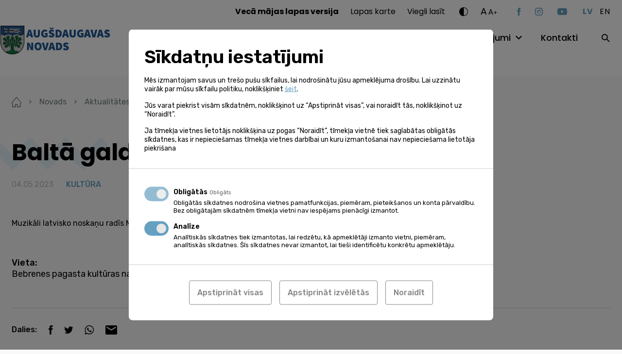

--- FILE ---
content_type: text/html; charset=UTF-8
request_url: https://www.augsdaugavasnovads.lv/novads/aktualitates/kalendars/balta-galdauta-svetki-4/
body_size: 15844
content:
<!doctype html><html lang="lv-LV" ><head><meta charset="UTF-8"><meta name="format-detection" content="telephone=no"><meta http-equiv="X-UA-Compatible" content="IE=edge,chrome=1"><meta name="viewport" content="width=device-width, initial-scale=1, maximum-scale=1"><link rel="stylesheet" media="print" onload="this.onload=null;this.media='all';" id="ao_optimized_gfonts" href="https://fonts.googleapis.com/css?family=Poppins:400,500,600,700%7CRubik:300,400,500,600%7CPoppins:400,500,600,700%7CRubik:300,400,500,600&amp;display=swap"><link rel="profile" href="https://gmpg.org/xfn/11"><meta name='robots' content='index, follow, max-image-preview:large, max-snippet:-1, max-video-preview:-1' /><link rel="alternate" hreflang="lv" href="https://www.augsdaugavasnovads.lv/novads/aktualitates/kalendars/balta-galdauta-svetki-4/" /><link rel="alternate" hreflang="x-default" href="https://www.augsdaugavasnovads.lv/novads/aktualitates/kalendars/balta-galdauta-svetki-4/" /> <style id="aoatfcss" media="all">html{line-height:1.15;-webkit-text-size-adjust:100%}body{margin:0}a{background-color:transparent}strong{font-weight:bolder}img{border-style:none}button,input{font-family:inherit;font-size:100%;line-height:1.15;margin:0}button,input{overflow:visible}button{text-transform:none}button,[type=button],[type=submit]{-webkit-appearance:button}button::-moz-focus-inner,[type=button]::-moz-focus-inner,[type=submit]::-moz-focus-inner{border-style:none;padding:0}button:-moz-focusring,[type=button]:-moz-focusring,[type=submit]:-moz-focusring{outline:1px dotted ButtonText}::-webkit-file-upload-button{-webkit-appearance:button;font:inherit}*,*:before,*:after{-webkit-box-sizing:border-box;-moz-box-sizing:border-box;box-sizing:border-box}html,body,div,span,h2,h4,a,img,strong,ul,li,form,figure,header,nav,section,button{margin:0;padding:0}figure,header,nav,section{display:block}ul{list-style:none}button,input{border:none}button{border-radius:0;background:0 0}a:visited,button:visited{outline:none}a{text-decoration:none}a,a *,button,button *{text-decoration-skip:none!important;text-decoration-skip-ink:none!important}a:visited,a *:visited{text-decoration-skip:none!important;text-decoration-skip-ink:none!important}img{vertical-align:middle}img{max-width:100%;max-height:100%}@-ms-viewport{width:device-width}html{box-sizing:border-box;-ms-overflow-style:scrollbar}*,*:before,*:after{box-sizing:inherit}.container{width:100%;margin-right:auto;margin-left:auto}.d-none{display:none!important}.d-block{display:block!important}@media (min-width:768px){.d-md-none{display:none!important}}@media (min-width:1100px){.d-lg-none{display:none!important}.d-lg-block{display:block!important}}.justify-content-between{-ms-flex-pack:justify!important;justify-content:space-between!important}.align-items-end{-ms-flex-align:end!important;align-items:flex-end!important}.align-items-center{-ms-flex-align:center!important;align-items:center!important}@media (min-width:1100px){.justify-content-lg-end{-ms-flex-pack:end!important;justify-content:flex-end!important}.align-items-lg-start{-ms-flex-align:start!important;align-items:flex-start!important}}.container,.mega-menu-row{max-width:1284px;padding-left:24px;padding-right:24px}.mega-menu-row{margin-left:auto;margin-right:auto}.mega-menu-column{padding-left:12px;padding-right:12px}@media (max-width:1099px){.container{max-width:670px}}@media (max-width:767px){.container{padding-left:35px;padding-right:35px}}.relative{position:relative}.abs-c{position:absolute;top:50%;right:auto;bottom:auto;left:50%;transform:translate(-50%,-50%)}.flex{display:flex;flex-direction:row;flex-wrap:wrap}html,body{font-kerning:auto}body{display:flex;flex-direction:column;width:100%}.site-wrap{display:flex;flex-direction:column;flex-wrap:nowrap;min-height:100vh;width:100%;z-index:1}.site-content{flex:1 1 auto!important}img{width:auto;height:auto;max-width:100%;max-height:100%}.bg--cover{background-size:cover;background-position:center}.btn-dir{position:relative;display:inline-block;font-size:18rem;font-weight:500;line-height:24rem}.btn-dir--next{padding-right:24px}.btn-dir__icon{position:absolute;top:5px;font-size:13px}.btn-dir--next .btn-dir__icon{right:0}.ar-img{width:100%}.ar-img[style*=max-width]{width:9999px}.ar-img__inner{position:relative;width:100%;height:0}.ar-img__img{position:absolute;top:0;left:0;width:100%;max-width:none;height:100%;max-height:none}.w-100{width:100%}.mgb--m{margin-bottom:24px}@font-face{font-family:"icomoon";src:url(//www.augsdaugavasnovads.lv/wp-content/themes/augsdaugavas-novads/assets/css/../fonts/icomoon.eot);src:url(//www.augsdaugavasnovads.lv/wp-content/themes/augsdaugavas-novads/assets/css/../fonts/icomoon.eot#iefix) format("embedded-opentype"),url(//www.augsdaugavasnovads.lv/wp-content/themes/augsdaugavas-novads/assets/css/../fonts/icomoon.ttf) format("truetype"),url(//www.augsdaugavasnovads.lv/wp-content/themes/augsdaugavas-novads/assets/css/../fonts/icomoon.woff) format("woff"),url(//www.augsdaugavasnovads.lv/wp-content/themes/augsdaugavas-novads/assets/css/../fonts/icomoon.svg#icomoon) format("svg");font-weight:400;font-style:normal;font-display:block}.ic{font-family:"icomoon"!important;speak:never;font-style:normal;font-weight:400;font-variant:normal;text-transform:none;line-height:1;-webkit-font-smoothing:antialiased;-moz-osx-font-smoothing:grayscale}.ic--caret-right:before{content:"\e90c"}.ic--contrast:before{content:"\e90d"}.ic--search:before{content:"\e90e"}.ic--youtube:before{content:"\e91e"}.ic--instagram:before{content:"\e91f"}.ic--facebook:before{content:"\e920"}html{font-size:1px}body{font-family:"Rubik";color:#000}body{font-size:16rem;line-height:24rem}a{color:#000}.h1{font-family:"Poppins";font-size:48rem;font-weight:700;line-height:72rem}.h2{font-family:"Poppins";font-size:36rem;font-weight:600;line-height:55rem}@media (max-width:767px){.h1,.h2{font-size:30rem;line-height:40rem}}.ta--center{text-align:center}.ta--right{text-align:right}.c--white{color:#fff}.site-header{position:fixed;top:0;left:0;z-index:20;width:100%;padding-top:8px;padding-bottom:29px;background:#fff}.site-logo{width:288px;margin-left:-80px}.site-logo .ar-img{max-width:100%!important}.site-menu{margin-top:4px}.site-help{margin-bottom:27px}.toggle-hh-search{width:30px;height:30px;margin-right:-7px}.site-header .social-nav{margin-right:32px}@media (max-width:1099px){.site-header{padding-bottom:8px}.site-logo{margin-top:-30px}.site-header .social-nav{margin-right:0;margin-bottom:32px}}@media (max-width:767px){.site-logo{width:254px;margin-top:-18px}.site-logo .ar-img{max-width:100%!important}}.help-dropdown:not(.active){display:none}.fs-changer{margin-right:40px}.fs-changer__large{top:-1px;margin-right:2px;font-size:19rem;letter-spacing:.95px}.fs-changer__medium{top:-1px;font-size:15rem;letter-spacing:.75px}.fs-changer__small{top:-3px;font-size:12rem;letter-spacing:.6px}.c-changer{margin-right:26px}.c-changer__toggle{font-size:18px}.lang-switch__item:not(:last-child){margin-right:14px}.lang-switch__link{font-family:"Poppins";text-transform:uppercase;letter-spacing:.8px}.lang-switch__link--is-active{color:#65a0c1}.lang-switch__link--is-active{font-weight:700}.nav-help{margin-right:29px}.nav-help li:not(:last-child){margin-right:24px}.nav-help a{font-family:"Poppins"}.mega-menu-toggle{display:none!important}.nav-main{margin-right:47px}#mega-menu-header{display:flex;flex-wrap:wrap}#mega-menu-header>li:not(:last-child){margin-right:36px}#mega-menu-header>li>a{font-family:"Poppins";font-size:18rem;font-weight:500}.nav-main .mega-menu-item-has-children>a{position:relative;padding-right:26px}#mega-menu-header>li>.mega-sub-menu{display:none}.site-search__toggle{width:30px;height:30px;margin-right:-10px}@media (min-width:1100px){.site-search__form{display:none}}.burger{z-index:1;display:block;width:40px;height:34px;margin-left:-10px;margin-right:13px}.burger__part{position:absolute;left:10px;width:20px;height:2px;background:#000}.burger__part--top{top:10px}.burger__part--mid{top:16px}.burger__part--bot{top:22px}@media (max-width:767px){.burger{margin-right:23px}}@media (max-width:1099px){.site-menu{display:none}}.info-slider__img{width:100%;max-width:none;height:100%;max-height:none;object-fit:cover}.social-nav__item:not(:last-child){margin-right:30px}.social-nav__link{display:block;color:#65a0c1}.social-nav__link.ic--youtube{font-size:14px}@media (max-width:767px){.social-nav{padding-top:14px}}body{background-color:#f9f9f9}.site-wrap{padding-top:140px}.site-content{padding-top:58px;padding-bottom:100px}.no-pdt .site-content{padding-top:0}@media (max-width:1099px){.site-wrap{padding-top:90px}}@media (max-width:767px){.site-content{padding-top:38px;padding-bottom:80px}}.input{display:block;width:100%;padding:16px 23px 15px;color:#707c80;color:#000;background:#fff;border-radius:10px;border:1px solid #ababab}.input--sm{padding:8px 16px}.decor{position:absolute;background-size:100% 100%}.decor--1{width:541px;height:198px;background-image:url(//www.augsdaugavasnovads.lv/wp-content/themes/augsdaugavas-novads/assets/css/../img/zig-zag.svg)}.decor--2{width:286px;height:106px;background-image:url(//www.augsdaugavasnovads.lv/wp-content/themes/augsdaugavas-novads/assets/css/../img/zig-zag-small.svg)}.decor-title__decor{top:-42px;left:-79px}.decor-title__text{z-index:1}@media (max-width:767px){.decor-title__decor{top:-57px}}.more{display:inline-block;padding-right:23px;font-size:18rem;font-weight:500;line-height:24rem}.more__icon{position:absolute;top:5px;right:0;font-size:13px}.slider{opacity:0}.slider .slider__slide{height:437px;overflow:hidden}.slider__inner{width:100%}.slider__decor{top:50%;transform:translateY(-50%);left:-100px;margin-top:-30px}.slider__title-wrap{max-width:550px;margin-top:-24px}.slider__title{z-index:1}.slider__slide:not(.slider__slide--no-gradient):before{position:absolute;top:50%;left:0;transform:translateY(-50%);width:100%;height:100%;opacity:.7;background:#000;background:-moz-linear-gradient(90deg,rgba(0,0,0,1) 10%,rgba(0,0,0,0) 100%);background:-webkit-linear-gradient(90deg,rgba(0,0,0,1) 10%,rgba(0,0,0,0) 100%);background:linear-gradient(90deg,rgba(0,0,0,1) 10%,rgba(0,0,0,0) 100%);filter:progid:DXImageTransform.Microsoft.gradient(startColorstr="#000000",endColorstr="#000000",GradientType=1);content:''}@media (max-width:767px){.slider{width:100%;height:437px;overflow:hidden}.slider__inner{top:82px;left:0;transform:none}.slider .h1{font-size:36rem;line-height:55rem}}@media (max-width:767px){.post__thumb img{width:100%;max-width:none;height:179px;max-height:none;object-fit:cover}}@media (max-width:767px){.interactive-map .decor-title{margin-bottom:36px}}@media (max-width:767px){.services-categories__more{padding-top:37px}}.events__more{top:12px;margin-top:auto}@media (max-width:767px){.events__more{top:0;text-align:center}}.galleries-slider .gallery__img{width:100%;max-width:none;height:100%;max-height:none;object-fit:cover}</style><link rel="stylesheet" media="print" href="https://www.augsdaugavasnovads.lv/wp-content/cache/autoptimize/css/autoptimize_53b00a61c71719b1a67e54bd2431e22f.css" onload="this.onload=null;this.media='all';"><noscript id="aonoscrcss"><link media="all" href="https://www.augsdaugavasnovads.lv/wp-content/cache/autoptimize/css/autoptimize_53b00a61c71719b1a67e54bd2431e22f.css" rel="stylesheet"></noscript><title>Baltā galdauta svētki - Augšdaugavas novads</title><link rel="canonical" href="https://www.augsdaugavasnovads.lv/novads/aktualitates/kalendars/balta-galdauta-svetki-4/" /><meta property="og:locale" content="lv_LV" /><meta property="og:type" content="article" /><meta property="og:title" content="Baltā galdauta svētki - Augšdaugavas novads" /><meta property="og:url" content="https://www.augsdaugavasnovads.lv/novads/aktualitates/kalendars/balta-galdauta-svetki-4/" /><meta property="og:site_name" content="Augšdaugavas novads" /><meta property="article:modified_time" content="2023-04-28T05:41:59+00:00" /><meta name="twitter:card" content="summary_large_image" /><meta name="twitter:label1" content="Est. reading time" /><meta name="twitter:data1" content="1 minute" /> <script type="application/ld+json" class="yoast-schema-graph">{"@context":"https://schema.org","@graph":[{"@type":"WebPage","@id":"https://www.augsdaugavasnovads.lv/novads/aktualitates/kalendars/balta-galdauta-svetki-4/","url":"https://www.augsdaugavasnovads.lv/novads/aktualitates/kalendars/balta-galdauta-svetki-4/","name":"Baltā galdauta svētki - Augšdaugavas novads","isPartOf":{"@id":"https://www.augsdaugavasnovads.lv/#website"},"datePublished":"2023-04-28T05:41:38+00:00","dateModified":"2023-04-28T05:41:59+00:00","breadcrumb":{"@id":"https://www.augsdaugavasnovads.lv/novads/aktualitates/kalendars/balta-galdauta-svetki-4/#breadcrumb"},"inLanguage":"lv-LV","potentialAction":[{"@type":"ReadAction","target":["https://www.augsdaugavasnovads.lv/novads/aktualitates/kalendars/balta-galdauta-svetki-4/"]}]},{"@type":"BreadcrumbList","@id":"https://www.augsdaugavasnovads.lv/novads/aktualitates/kalendars/balta-galdauta-svetki-4/#breadcrumb","itemListElement":[{"@type":"ListItem","position":1,"name":"Home","item":"https://www.augsdaugavasnovads.lv/"},{"@type":"ListItem","position":2,"name":"Events","item":"https://www.augsdaugavasnovads.lv/novads/aktualitates/kalendars/"},{"@type":"ListItem","position":3,"name":"Baltā galdauta svētki"}]},{"@type":"WebSite","@id":"https://www.augsdaugavasnovads.lv/#website","url":"https://www.augsdaugavasnovads.lv/","name":"Augšdaugavas novads","description":"Vieta, kur satiekas Sēlija un Latgale","potentialAction":[{"@type":"SearchAction","target":{"@type":"EntryPoint","urlTemplate":"https://www.augsdaugavasnovads.lv/?s={search_term_string}"},"query-input":{"@type":"PropertyValueSpecification","valueRequired":true,"valueName":"search_term_string"}}],"inLanguage":"lv-LV"}]}</script> <link rel='dns-prefetch' href='//challenges.cloudflare.com' /><link rel='dns-prefetch' href='//connect.facebook.net' /><link href='https://fonts.gstatic.com' crossorigin='anonymous' rel='preconnect' /><link rel="alternate" title="oEmbed (JSON)" type="application/json+oembed" href="https://www.augsdaugavasnovads.lv/wp-json/oembed/1.0/embed?url=https%3A%2F%2Fwww.augsdaugavasnovads.lv%2Fnovads%2Faktualitates%2Fkalendars%2Fbalta-galdauta-svetki-4%2F" /><link rel="alternate" title="oEmbed (XML)" type="text/xml+oembed" href="https://www.augsdaugavasnovads.lv/wp-json/oembed/1.0/embed?url=https%3A%2F%2Fwww.augsdaugavasnovads.lv%2Fnovads%2Faktualitates%2Fkalendars%2Fbalta-galdauta-svetki-4%2F&#038;format=xml" /> <script data-cfasync="false" data-wpfc-render="false" id='monsterinsights-frontend-script-js-extra'>var monsterinsights_frontend = {"js_events_tracking":"true","download_extensions":"doc,pdf,ppt,zip,xls,docx,pptx,xlsx","inbound_paths":"[]","home_url":"https:\/\/www.augsdaugavasnovads.lv","hash_tracking":"false","v4_id":"G-GHHM17HEGC"};</script> <script id="image-watermark-no-right-click-js-before">var iwArgsNoRightClick = {"rightclick":"N","draganddrop":"N","devtools":"Y","enableToast":"Y","toastMessage":"This content is protected"};

//# sourceURL=image-watermark-no-right-click-js-before</script> <link rel="https://api.w.org/" href="https://www.augsdaugavasnovads.lv/wp-json/" /><meta name="generator" content="WPML ver:4.8.6 stt:1,31;" /> <script>window.dataLayer = window.dataLayer || [];

    function gtag(){ dataLayer.push( arguments ); }

    gtag( 'consent', 'default', {
        'ad_storage': 'denied',
        'ad_user_data': 'denied',
        'ad_personalization': 'denied',
        'analytics_storage': 'denied'
    } );</script> <script async src="https://www.googletagmanager.com/gtag/js?id=G-7DP2W89H8C"></script> <script>window.dataLayer = window.dataLayer || [];
  function gtag(){dataLayer.push(arguments);}
  gtag('js', new Date());
  gtag('config', 'G-7DP2W89H8C');</script> <!--[if IE]> <script src="https://cdnjs.cloudflare.com/ajax/libs/html5shiv/3.7.3/html5shiv.min.js" type="text/javascript"></script> <link rel="stylesheet" href="/wp-content/themes/pandago2/assets/vendor/browser-notice/browser-notice.css"><link rel="stylesheet" href="/wp-content/themes/pandago2/assets/vendor/browser-notice/browser-notice-ie.css"> <![endif]--><script type="text/plain" data-name="service_2">gtag('consent', 'update', {'ad_user_data': 'granted','ad_personalization': 'granted','ad_storage': 'granted','analytics_storage': 'granted'} );</script><link rel="icon" href="https://www.augsdaugavasnovads.lv/wp-content/uploads/2021/12/cropped-adn_fav-32x32.png" sizes="32x32" /><link rel="icon" href="https://www.augsdaugavasnovads.lv/wp-content/uploads/2021/12/cropped-adn_fav-192x192.png" sizes="192x192" /><link rel="apple-touch-icon" href="https://www.augsdaugavasnovads.lv/wp-content/uploads/2021/12/cropped-adn_fav-180x180.png" /><meta name="msapplication-TileImage" content="https://www.augsdaugavasnovads.lv/wp-content/uploads/2021/12/cropped-adn_fav-270x270.png" /><link rel="preconnect" href="https://fonts.googleapis.com"><link rel="preconnect" href="https://fonts.gstatic.com" crossorigin> <noscript></noscript></head><body class="wp-singular event-template-default single single-event postid-417344 wp-embed-responsive wp-theme-pandago2 wp-child-theme-augsdaugavas-novads mega-menu-header" > <!--[if IE]><div id="update-browser-notification-wrap" style="display: none;"><div class="update-browser-notification-bg"></div><div class="update-browser-notification"><div class="ubn-table"><div class="ubn-cell"><div class="ubn-outer"><div class="ubn-inner"><div class="ubn-text"><p class="ubn-title">Lūdzu atjauniniet savu pārlūkprogrammu</p><p class="ubn-p">Jūsu Tīmekļa pārlūks nespēj pilnvērtīgi attēlot šo lapu, jo šī lapa ir būvēta balstoties uz moderniem Tīmekļa standartiem. Lai apskatītu šo lapu, aicinām Jūs izvēlēties kādu no modernajiem Tīmekļa pārlūkiem, kas pieejami zemāk.</p><p class="ubn-p last">Bezmaksas pārlūkprogrammas  - visas pārlūkprogrammas nodrošina vienādas pamatfunkcijas un ir viegli lietojamas. Izvēlieties, kuru pārlūkprogrammu vēlaties lejupielādēt:</p></div><div class="ubn-icon-wrap"> <a class="ubn-browser-link ubn-browser-link-firefox" href="http://www.mozilla.org/en-US/firefox/new/" target="_blank" rel="nofollow"> <span class="ubn-browser-icon">&nbsp;</span> <span class="ubn-browser-name">Mozilla Firefox</span> </a> <a class="ubn-browser-link ubn-browser-link-chrome" href="https://www.google.com/intl/en/chrome/browser/" target="_blank" rel="nofollow"> <span class="ubn-browser-icon">&nbsp;</span> <span class="ubn-browser-name">Google Chrome</span> </a> <a class="ubn-browser-link ubn-browser-link-opera" href="http://www.opera.com/" target="_blank" rel="nofollow"> <span class="ubn-browser-icon">&nbsp;</span> <span class="ubn-browser-name">Opera</span> </a> <a class="ubn-browser-link ubn-browser-link-safari" href="https://safari.en.softonic.com/" target="_blank" rel="nofollow"> <span class="ubn-browser-icon">&nbsp;</span> <span class="ubn-browser-name">Safari</span> </a> <a class="ubn-browser-link ubn-browser-link-edge" href="https://www.microsoft.com/en-us/windows/microsoft-edge" target="_blank" rel="nofollow"> <span class="ubn-browser-icon">&nbsp;</span> <span class="ubn-browser-name">Microsoft Edge</span> </a></div><div class="ubn-close-wrap"> <a class="ubn-close js-ubn-close" href="javascript:void(0)" onclick="var elem = document.querySelector('#update-browser-notification-wrap');elem.parentNode.removeChild(elem);">Aizvērt</a></div></div></div></div></div></div></div><![endif]--><div class="site-wrap"><header class="site-header"><div class="container flex justify-content-between align-items-center align-items-lg-start"><div class="flex align-items-center"> <button class="burger relative d-lg-none js-burger"> <span class="burger__part burger__part--top"></span> <span class="burger__part burger__part--mid"></span> <span class="burger__part burger__part--bot"></span> </button> <a class="site-logo d-block" href="https://www.augsdaugavasnovads.lv"> <noscript><img class="pdg-img" src="https://www.augsdaugavasnovads.lv/wp-content/uploads/2023/01/augsdaugavas-novada-logo-gerbonis-galvenei-e1674822418848.jpg" title="augsdaugavas novada logo gerbonis galvenei" alt=""  ></noscript><img class="lazyload pdg-img" src='data:image/svg+xml,%3Csvg%20xmlns=%22http://www.w3.org/2000/svg%22%20viewBox=%220%200%20210%20140%22%3E%3C/svg%3E' data-src="https://www.augsdaugavasnovads.lv/wp-content/uploads/2023/01/augsdaugavas-novada-logo-gerbonis-galvenei-e1674822418848.jpg" title="augsdaugavas novada logo gerbonis galvenei" alt=""  > </a></div><div class="site-menu"><div class="site-menu__inner"><div class="d-lg-none"><div class="site-search relative"> <button class="site-search__toggle d-none d-lg-block js-site-search"> <span class="abs-c ic ic--search"></span> </button><form role="search" method="get" class="site-search__form" action="https://www.augsdaugavasnovads.lv/"> <input class="input input--sm" type="text" value="" name="s" placeholder="Meklēt..."> <button class="site-search__submit" type="submit"><span class="ic ic--search abs-c"></span></button></form></div></div><div class="site-help flex align-items-center justify-content-lg-end"><nav class="nav-help"><ul class="flex"><li id="menu-item-330319" class="menu-item menu-item-type-custom menu-item-object-custom menu-item-330319"><a href="https://www.daugavpilsnovads.lv/veca-majas-lapas-versija/"><strong>Vecā mājas lapas versija</strong></a></li><li id="menu-item-177118" class="menu-item menu-item-type-post_type menu-item-object-page menu-item-177118"><a href="https://www.augsdaugavasnovads.lv/lapas-karte/">Lapas karte</a></li><li id="menu-item-178048" class="menu-item menu-item-type-post_type menu-item-object-page menu-item--is-last menu-item-178048"><a href="https://www.augsdaugavasnovads.lv/viegli-lasit/">Viegli lasīt</a></li></ul></nav><div class="c-changer help-dropdown-wrap relative"> <button class="c-changer__toggle d-block ic ic--contrast js-toggle-help-dropdown"></button><div class="c-changer__dropdown help-dropdown ta--center"> <button class="c-changer__item c-changer__item--1 js-c-changer" data-contrast="1"><span class="abs-c">A</span></button> <button class="c-changer__item c-changer__item--2 js-c-changer" data-contrast="2"><span class="abs-c">A</span></button> <button class="c-changer__item c-changer__item--3 js-c-changer" data-contrast="3"><span class="abs-c">A</span></button> <button class="c-changer__reset js-c-changer" data-contrast="0">Atiestatīt</button></div></div><div class="fs-changer help-dropdown-wrap relative"> <button class="fs-changer__toggle flex align-items-end js-toggle-help-dropdown"> <span class="fs-changer__large relative d-block">A</span> <span class="fs-changer__medium relative d-block">A</span> <span class="fs-changer__small relative d-block">+</span> </button><div class="fs-changer__dropdown help-dropdown ta--center"> <button class="fs-changer__item js-fs-changer" data-size="0.75">75%</button> <button class="fs-changer__item js-fs-changer active" data-size="1">100%</button> <button class="fs-changer__item js-fs-changer" data-size="1.25">125%</button> <button class="fs-changer__item js-fs-changer" data-size="1.50">150%</button></div></div><ul class="social-nav flex align-items-center"><li class="social-nav__item"> <a class="social-nav__link ic ic--facebook" href="https://facebook.com/AugsdaugavasNovads" target="_blank"></a></li><li class="social-nav__item"> <a class="social-nav__link ic ic--instagram" href="https://instagram.com/augsdaugavas_novads" target="_blank"></a></li><li class="social-nav__itemsocial-nav__item--is-last"> <a class="social-nav__link ic ic--youtube" href="https://youtube.com/augsdaugavasnovadapasvaldiba" target="_blank"></a></li></ul><ul class="lang-switch flex"><li class="lang-switch__item"> <a class="lang-switch__link lang-switch__link--is-active" href="#" hreflang="lv">lv</a></li><li class="lang-switch__item"> <a class="lang-switch__link" href="#" hreflang="en">en</a></li></ul></div><div class="site-nav flex align-items-center justify-content-lg-end"><nav class="nav-main"><div id="mega-menu-wrap-header" class="mega-menu-wrap"><div class="mega-menu-toggle"><div class="mega-toggle-blocks-left"></div><div class="mega-toggle-blocks-center"></div><div class="mega-toggle-blocks-right"><div class='mega-toggle-block mega-menu-toggle-animated-block mega-toggle-block-0' id='mega-toggle-block-0'><button aria-label="Toggle Menu" class="mega-toggle-animated mega-toggle-animated-slider" type="button" aria-expanded="false"> <span class="mega-toggle-animated-box"> <span class="mega-toggle-animated-inner"></span> </span> </button></div></div></div><ul id="mega-menu-header" class="mega-menu max-mega-menu mega-menu-horizontal mega-no-js" data-event="hover" data-effect="fade_up" data-effect-speed="200" data-effect-mobile="disabled" data-effect-speed-mobile="0" data-mobile-force-width="false" data-second-click="go" data-document-click="collapse" data-vertical-behaviour="standard" data-breakpoint="768" data-unbind="true" data-mobile-state="collapse_all" data-mobile-direction="vertical" data-hover-intent-timeout="300" data-hover-intent-interval="100"><li class="mega-menu-item mega-menu-item-type-post_type mega-menu-item-object-page mega-menu-item-has-children mega-menu-megamenu mega-menu-grid mega-align-bottom-left mega-menu-grid mega-menu-item-413" id="mega-menu-item-413"><a class="mega-menu-link" href="https://www.augsdaugavasnovads.lv/novads/" aria-expanded="false" tabindex="0">Novads<span class="mega-indicator" aria-hidden="true"></span></a><ul class="mega-sub-menu" role='presentation'><li class="mega-menu-row" id="mega-menu-413-0"><ul class="mega-sub-menu" style='--columns:12' role='presentation'><li class="mega-menu-column mega-menu-columns-4-of-12" style="--columns:12; --span:4" id="mega-menu-413-0-0"><ul class="mega-sub-menu"><li class="mega-menu-item mega-menu-item-type-widget widget_text mega-menu-item-text-4" id="mega-menu-item-text-4"><h4 class="mega-block-title">Augšdaugavas novads</h4><div class="textwidget"></div></li><li class="mega-menu-item mega-menu-item-type-post_type mega-menu-item-object-page mega-menu-item-417" id="mega-menu-item-417"><a class="mega-menu-link" href="https://www.augsdaugavasnovads.lv/novads/augsdaugavas-novads/par-novadu/">Par novadu</a></li><li class="mega-menu-item mega-menu-item-type-post_type mega-menu-item-object-page mega-menu-item-812" id="mega-menu-item-812"><a class="mega-menu-link" href="https://www.augsdaugavasnovads.lv/novads/augsdaugavas-novads/simbolika/">Simbolika</a></li><li class="mega-menu-item mega-menu-item-type-post_type mega-menu-item-object-page mega-menu-item-811" id="mega-menu-item-811"><a class="mega-menu-link" href="https://www.augsdaugavasnovads.lv/novads/augsdaugavas-novads/vesture/">Vēsture</a></li></ul></li><li class="mega-menu-column mega-menu-columns-4-of-12" style="--columns:12; --span:4" id="mega-menu-413-0-1"><ul class="mega-sub-menu"><li class="mega-menu-item mega-menu-item-type-widget widget_text mega-menu-item-text-5" id="mega-menu-item-text-5"><h4 class="mega-block-title">Aktualitātes</h4><div class="textwidget"></div></li><li class="mega-menu-item mega-menu-item-type-post_type mega-menu-item-object-page mega-menu-item-415" id="mega-menu-item-415"><a class="mega-menu-link" href="https://www.augsdaugavasnovads.lv/novads/aktualitates/foto-video/?f1=photo">Foto</a></li><li class="mega-menu-item mega-menu-item-type-post_type mega-menu-item-object-page mega-menu-item-598" id="mega-menu-item-598"><a class="mega-menu-link" href="https://www.augsdaugavasnovads.lv/novads/aktualitates/foto-video/?f1=video">Video</a></li><li class="mega-menu-item mega-menu-item-type-post_type mega-menu-item-object-page mega-menu-item-416 mega-current-menu-item" id="mega-menu-item-416"><a class="mega-menu-link" href="https://www.augsdaugavasnovads.lv/novads/aktualitates/kalendars/">Kalendārs</a></li><li class="mega-menu-item mega-menu-item-type-post_type mega-menu-item-object-page mega-menu-item-807" id="mega-menu-item-807"><a class="mega-menu-link" href="https://www.augsdaugavasnovads.lv/novads/aktualitates/avize/">Pašvaldības izdevums</a></li><li class="mega-menu-item mega-menu-item-type-post_type mega-menu-item-object-page mega-current_page_parent mega-menu-item-414" id="mega-menu-item-414"><a class="mega-menu-link" href="https://www.augsdaugavasnovads.lv/novads/aktualitates/jaunumi/">Jaunumi</a></li></ul></li></ul></li></ul></li><li class="mega-menu-item mega-menu-item-type-post_type mega-menu-item-object-page mega-menu-item-has-children mega-menu-megamenu mega-menu-grid mega-align-bottom-left mega-menu-grid mega-menu-item-292781" id="mega-menu-item-292781"><a class="mega-menu-link" href="https://www.augsdaugavasnovads.lv/pasvaldiba/" aria-expanded="false" tabindex="0">Pašvaldība<span class="mega-indicator" aria-hidden="true"></span></a><ul class="mega-sub-menu" role='presentation'><li class="mega-menu-row" id="mega-menu-292781-0"><ul class="mega-sub-menu" style='--columns:12' role='presentation'><li class="mega-menu-column mega-menu-columns-4-of-12" style="--columns:12; --span:4" id="mega-menu-292781-0-0"><ul class="mega-sub-menu"><li class="mega-menu-item mega-menu-item-type-widget widget_text mega-menu-item-text-9" id="mega-menu-item-text-9"><h4 class="mega-block-title">Par pašvaldību</h4><div class="textwidget"></div></li><li class="mega-menu-item mega-menu-item-type-post_type mega-menu-item-object-page mega-menu-item-984" id="mega-menu-item-984"><a class="mega-menu-link" href="https://www.augsdaugavasnovads.lv/pasvaldiba/par-pasvaldibu/vadiba/">Vadība</a></li><li class="mega-menu-item mega-menu-item-type-post_type mega-menu-item-object-page mega-menu-item-983" id="mega-menu-item-983"><a class="mega-menu-link" href="https://www.augsdaugavasnovads.lv/pasvaldiba/par-pasvaldibu/domes-deputati/">Domes deputāti</a></li><li class="mega-menu-item mega-menu-item-type-post_type mega-menu-item-object-page mega-menu-item-465578" id="mega-menu-item-465578"><a class="mega-menu-link" href="https://www.augsdaugavasnovads.lv/organizatoriska-struktura/">Organizatoriskā struktūra</a></li><li class="mega-menu-item mega-menu-item-type-post_type mega-menu-item-object-page mega-menu-item-719" id="mega-menu-item-719"><a class="mega-menu-link" href="https://www.augsdaugavasnovads.lv/pasvaldiba/par-pasvaldibu/pagasti/">Pilsētas un pagasti</a></li><li class="mega-menu-item mega-menu-item-type-post_type mega-menu-item-object-page mega-menu-item-981" id="mega-menu-item-981"><a class="mega-menu-link" href="https://www.augsdaugavasnovads.lv/pasvaldiba/par-pasvaldibu/komitejas-komisijas/">Komitejas</a></li><li class="mega-menu-item mega-menu-item-type-post_type mega-menu-item-object-page mega-menu-item-720" id="mega-menu-item-720"><a class="mega-menu-link" href="https://www.augsdaugavasnovads.lv/pasvaldiba/par-pasvaldibu/publiskie-dokumenti/">Publiskie dokumenti</a></li><li class="mega-menu-item mega-menu-item-type-custom mega-menu-item-object-custom mega-menu-item-466493" id="mega-menu-item-466493"><a class="mega-menu-link" href="https://www.augsdaugavasnovads.lv/pasvaldiba/par-pasvaldibu/publiskie-dokumenti/?f1=207">Publiskie pārskati</a></li><li class="mega-menu-item mega-menu-item-type-custom mega-menu-item-object-custom mega-menu-item-393774" id="mega-menu-item-393774"><a class="mega-menu-link" href="https://www.augsdaugavasnovads.lv/pasvaldiba/par-pasvaldibu/finanses/">Finanses</a></li><li class="mega-menu-item mega-menu-item-type-post_type mega-menu-item-object-page mega-menu-item-979" id="mega-menu-item-979"><a class="mega-menu-link" href="https://www.augsdaugavasnovads.lv/pasvaldiba/par-pasvaldibu/iepirkumi/">Iepirkumi</a></li><li class="mega-menu-item mega-menu-item-type-post_type mega-menu-item-object-page mega-menu-item-978" id="mega-menu-item-978"><a class="mega-menu-link" href="https://www.augsdaugavasnovads.lv/pasvaldiba/par-pasvaldibu/kapitalsabiedribas/">Kapitālsabiedrības</a></li><li class="mega-menu-item mega-menu-item-type-post_type mega-menu-item-object-page mega-menu-item-975" id="mega-menu-item-975"><a class="mega-menu-link" href="https://www.augsdaugavasnovads.lv/pasvaldiba/par-pasvaldibu/trauksmes-celsana/">Trauksmes celšana</a></li><li class="mega-menu-item mega-menu-item-type-post_type mega-menu-item-object-page mega-menu-item-465500" id="mega-menu-item-465500"><a class="mega-menu-link" href="https://www.augsdaugavasnovads.lv/korupcijas-noversana-un-etika/">Korupcijas novēršana un ētika</a></li><li class="mega-menu-item mega-menu-item-type-post_type mega-menu-item-object-page mega-menu-item-974" id="mega-menu-item-974"><a class="mega-menu-link" href="https://www.augsdaugavasnovads.lv/pasvaldiba/par-pasvaldibu/personas-datu-aizsardziba/">Personas datu aizsardzība</a></li><li class="mega-menu-item mega-menu-item-type-post_type mega-menu-item-object-page mega-menu-item-973" id="mega-menu-item-973"><a class="mega-menu-link" href="https://www.augsdaugavasnovads.lv/pasvaldiba/par-pasvaldibu/atalgojums/">Atalgojums</a></li><li class="mega-menu-item mega-menu-item-type-post_type mega-menu-item-object-page mega-menu-item-400578" id="mega-menu-item-400578"><a class="mega-menu-link" href="https://www.augsdaugavasnovads.lv/pasvaldiba/vakances/">Vakances</a></li><li class="mega-menu-item mega-menu-item-type-post_type mega-menu-item-object-page mega-menu-item-514309" id="mega-menu-item-514309"><a class="mega-menu-link" href="https://www.augsdaugavasnovads.lv/pasvaldiba/par-pasvaldibu/pasvaldiba-velesanu-komisija/">Vēlēšanu komisija</a></li></ul></li><li class="mega-menu-column mega-menu-columns-4-of-12" style="--columns:12; --span:4" id="mega-menu-292781-0-1"><ul class="mega-sub-menu"><li class="mega-menu-item mega-menu-item-type-widget widget_text mega-menu-item-text-10" id="mega-menu-item-text-10"><h4 class="mega-block-title">Sabiedrībai</h4><div class="textwidget"></div></li><li class="mega-menu-item mega-menu-item-type-post_type mega-menu-item-object-page mega-menu-item-997" id="mega-menu-item-997"><a class="mega-menu-link" href="https://www.augsdaugavasnovads.lv/pasvaldiba/sabiedriba/dzimtsarakstu-nodala/">Dzimtsarakstu nodaļa</a></li><li class="mega-menu-item mega-menu-item-type-post_type mega-menu-item-object-page mega-menu-item-996" id="mega-menu-item-996"><a class="mega-menu-link" href="https://www.augsdaugavasnovads.lv/pasvaldiba/sabiedriba/socialais-darbs-un-veseliba/">Sociālais darbs un veselība</a></li><li class="mega-menu-item mega-menu-item-type-post_type mega-menu-item-object-page mega-menu-item-995" id="mega-menu-item-995"><a class="mega-menu-link" href="https://www.augsdaugavasnovads.lv/pasvaldiba/sabiedriba/ipasumi-majokli/">Īpašumi, mājokļi, izsoles, noma</a></li><li class="mega-menu-item mega-menu-item-type-post_type mega-menu-item-object-page mega-menu-item-488688" id="mega-menu-item-488688"><a class="mega-menu-link" href="https://www.augsdaugavasnovads.lv/pasvaldibas-policija/">Pašvaldības policija</a></li><li class="mega-menu-item mega-menu-item-type-post_type mega-menu-item-object-page mega-menu-item-994" id="mega-menu-item-994"><a class="mega-menu-link" href="https://www.augsdaugavasnovads.lv/pasvaldiba/sabiedriba/barintiesa/">Bāriņtiesa</a></li><li class="mega-menu-item mega-menu-item-type-post_type mega-menu-item-object-page mega-menu-item-993" id="mega-menu-item-993"><a class="mega-menu-link" href="https://www.augsdaugavasnovads.lv/pasvaldiba/sabiedriba/izglitiba/">Izglītība</a></li><li class="mega-menu-item mega-menu-item-type-post_type mega-menu-item-object-page mega-menu-item-992" id="mega-menu-item-992"><a class="mega-menu-link" href="https://www.augsdaugavasnovads.lv/pasvaldiba/sabiedriba/kultura/">Kultūra</a></li><li class="mega-menu-item mega-menu-item-type-post_type mega-menu-item-object-page mega-menu-item-991" id="mega-menu-item-991"><a class="mega-menu-link" href="https://www.augsdaugavasnovads.lv/pasvaldiba/sabiedriba/sports/">Sports</a></li><li class="mega-menu-item mega-menu-item-type-post_type mega-menu-item-object-page mega-menu-item-990" id="mega-menu-item-990"><a class="mega-menu-link" href="https://www.augsdaugavasnovads.lv/pasvaldiba/sabiedriba/jaunatne/">Jaunatne</a></li><li class="mega-menu-item mega-menu-item-type-post_type mega-menu-item-object-page mega-menu-item-989" id="mega-menu-item-989"><a class="mega-menu-link" href="https://www.augsdaugavasnovads.lv/pasvaldiba/sabiedriba/buvvalde/">Būvvalde</a></li><li class="mega-menu-item mega-menu-item-type-post_type mega-menu-item-object-page mega-menu-item-988" id="mega-menu-item-988"><a class="mega-menu-link" href="https://www.augsdaugavasnovads.lv/pasvaldiba/sabiedriba/komunala-un-celi/">Komunālā saimniecība un ceļi</a></li><li class="mega-menu-item mega-menu-item-type-post_type mega-menu-item-object-page mega-menu-item-987" id="mega-menu-item-987"><a class="mega-menu-link" href="https://www.augsdaugavasnovads.lv/pasvaldiba/sabiedriba/vide-un-daba/">Vide un daba</a></li><li class="mega-menu-item mega-menu-item-type-post_type mega-menu-item-object-page mega-menu-item-986" id="mega-menu-item-986"><a class="mega-menu-link" href="https://www.augsdaugavasnovads.lv/pasvaldiba/sabiedriba/turisms/">Tūrisms</a></li><li class="mega-menu-item mega-menu-item-type-post_type mega-menu-item-object-page mega-menu-item-985" id="mega-menu-item-985"><a class="mega-menu-link" href="https://www.augsdaugavasnovads.lv/pasvaldiba/sabiedriba/draudzes-baznicas-kapi/">Biedrības, baznīcas, kapi</a></li><li class="mega-menu-item mega-menu-item-type-post_type mega-menu-item-object-page mega-menu-item-998" id="mega-menu-item-998"><a class="mega-menu-link" href="https://www.augsdaugavasnovads.lv/pasvaldiba/sabiedriba/sabiedribas-lidzdaliba/">Sabiedrības līdzdalība</a></li><li class="mega-menu-item mega-menu-item-type-post_type mega-menu-item-object-page mega-menu-item-349705" id="mega-menu-item-349705"><a class="mega-menu-link" href="https://www.augsdaugavasnovads.lv/pasvaldiba/sabiedriba/augsdaugavas-novada-valsts-un-pasvaldibas-vienotie-klientu-apkalposanas-centri/">VPVKAC</a></li></ul></li><li class="mega-menu-column mega-menu-columns-4-of-12" style="--columns:12; --span:4" id="mega-menu-292781-0-2"><ul class="mega-sub-menu"><li class="mega-menu-item mega-menu-item-type-widget widget_text mega-menu-item-text-11" id="mega-menu-item-text-11"><h4 class="mega-block-title">Attīstība, plānošana, uzņēmējdarbība</h4><div class="textwidget"></div></li><li class="mega-menu-item mega-menu-item-type-post_type mega-menu-item-object-page mega-menu-item-1002" id="mega-menu-item-1002"><a class="mega-menu-link" href="https://www.augsdaugavasnovads.lv/pasvaldiba/attistiba-planosana-uznemejdarbiba/attistibas-planosanas-dokumenti/">Attīstības plānošanas dokumenti</a></li><li class="mega-menu-item mega-menu-item-type-post_type mega-menu-item-object-page mega-menu-item-717" id="mega-menu-item-717"><a class="mega-menu-link" href="https://www.augsdaugavasnovads.lv/pasvaldiba/attistiba-planosana-uznemejdarbiba/projekti/">Projekti</a></li><li class="mega-menu-item mega-menu-item-type-post_type mega-menu-item-object-page mega-menu-item-1001" id="mega-menu-item-1001"><a class="mega-menu-link" href="https://www.augsdaugavasnovads.lv/pasvaldiba/attistiba-planosana-uznemejdarbiba/uznemejdarbiba/">Uzņēmējdarbība</a></li><li class="mega-menu-item mega-menu-item-type-post_type mega-menu-item-object-page mega-menu-item-1000" id="mega-menu-item-1000"><a class="mega-menu-link" href="https://www.augsdaugavasnovads.lv/pasvaldiba/attistiba-planosana-uznemejdarbiba/geotelpiska-informacija/">Ģeotelpiskā informācija</a></li></ul></li></ul></li><li class="mega-menu-row" id="mega-menu-292781-999"><ul class="mega-sub-menu" style='--columns:12' role='presentation'><li class="mega-menu-column mega-menu-columns-3-of-12" style="--columns:12; --span:3" id="mega-menu-292781-999-0"><ul class="mega-sub-menu"><li class="mega-menu-item mega-menu-item-type-custom mega-menu-item-object-custom mega-menu-item-517863" id="mega-menu-item-517863"><a class="mega-menu-link" href="https://www.augsdaugavasnovads.lv/pasvaldiba/par-pasvaldibu/publiskie-dokumenti/?f1=all&#038;f2=202&#038;f5=%20">Drošība</a></li></ul></li></ul></li></ul></li><li class="mega-menu-item mega-menu-item-type-post_type mega-menu-item-object-page mega-menu-item-has-children mega-menu-megamenu mega-menu-grid mega-align-bottom-left mega-menu-grid mega-menu-item-503" id="mega-menu-item-503"><a class="mega-menu-link" href="https://www.augsdaugavasnovads.lv/pakalpojumi/" aria-expanded="false" tabindex="0">Pakalpojumi<span class="mega-indicator" aria-hidden="true"></span></a><ul class="mega-sub-menu" role='presentation'><li class="mega-menu-row" id="mega-menu-503-0"><ul class="mega-sub-menu" style='--columns:12' role='presentation'><li class="mega-menu-column mega-menu-columns-3-of-12" style="--columns:12; --span:3" id="mega-menu-503-0-0"><ul class="mega-sub-menu"><li class="mega-menu-item mega-menu-item-type-taxonomy mega-menu-item-object-service_category mega-menu-item-1003" id="mega-menu-item-1003"><a class="mega-menu-link" href="https://www.augsdaugavasnovads.lv/pakalpojumi/#izsoles-sludinajumi">Izsoles, sludinājumi</a></li><li class="mega-menu-item mega-menu-item-type-taxonomy mega-menu-item-object-service_category mega-menu-item-1005" id="mega-menu-item-1005"><a class="mega-menu-link" href="https://www.augsdaugavasnovads.lv/pakalpojumi/#nauda-nodokli-nodevas">Nauda, nodokļi, nodevas</a></li><li class="mega-menu-item mega-menu-item-type-taxonomy mega-menu-item-object-service_category mega-menu-item-1007" id="mega-menu-item-1007"><a class="mega-menu-link" href="https://www.augsdaugavasnovads.lv/pakalpojumi/#atlaujas-saskanojumi">Atļaujas, saskaņojumi</a></li><li class="mega-menu-item mega-menu-item-type-taxonomy mega-menu-item-object-service_category mega-menu-item-1009" id="mega-menu-item-1009"><a class="mega-menu-link" href="https://www.augsdaugavasnovads.lv/pakalpojumi/#izglitiba-kultura-sports">Izglītība, kultūra, sports</a></li><li class="mega-menu-item mega-menu-item-type-taxonomy mega-menu-item-object-service_category mega-menu-item-1011" id="mega-menu-item-1011"><a class="mega-menu-link" href="https://www.augsdaugavasnovads.lv/pakalpojumi/#civilstavokla-akti">Civilstāvokļa akti</a></li><li class="mega-menu-item mega-menu-item-type-taxonomy mega-menu-item-object-service_category mega-menu-item-1013" id="mega-menu-item-1013"><a class="mega-menu-link" href="https://www.augsdaugavasnovads.lv/pakalpojumi/#visparejas-nozimes-pakalpojumi">Vispārējas nozīmes pakalpojumi</a></li><li class="mega-menu-item mega-menu-item-type-taxonomy mega-menu-item-object-service_category mega-menu-item-1015" id="mega-menu-item-1015"><a class="mega-menu-link" href="https://www.augsdaugavasnovads.lv/pakalpojumi/#infrastruktura">Infrastruktūra</a></li></ul></li><li class="mega-menu-column mega-menu-columns-3-of-12" style="--columns:12; --span:3" id="mega-menu-503-0-1"><ul class="mega-sub-menu"><li class="mega-menu-item mega-menu-item-type-taxonomy mega-menu-item-object-service_category mega-menu-item-1004" id="mega-menu-item-1004"><a class="mega-menu-link" href="https://www.augsdaugavasnovads.lv/pakalpojumi/#ipasumi-majokli">Īpašumi, mājokļi</a></li><li class="mega-menu-item mega-menu-item-type-taxonomy mega-menu-item-object-service_category mega-menu-item-1006" id="mega-menu-item-1006"><a class="mega-menu-link" href="https://www.augsdaugavasnovads.lv/pakalpojumi/#uznemejdarbiba">Uzņēmējdarbība</a></li><li class="mega-menu-item mega-menu-item-type-taxonomy mega-menu-item-object-service_category mega-menu-item-1008" id="mega-menu-item-1008"><a class="mega-menu-link" href="https://www.augsdaugavasnovads.lv/pakalpojumi/#pabalsti-sociala-palidziba-un-aprupe">Pabalsti, sociālā palīdzība un aprūpe</a></li><li class="mega-menu-item mega-menu-item-type-taxonomy mega-menu-item-object-service_category mega-menu-item-1010" id="mega-menu-item-1010"><a class="mega-menu-link" href="https://www.augsdaugavasnovads.lv/pakalpojumi/#gimene-tiesu-aizsardziba">Ģimene, tiesu aizsardzība</a></li><li class="mega-menu-item mega-menu-item-type-taxonomy mega-menu-item-object-service_category mega-menu-item-1012" id="mega-menu-item-1012"><a class="mega-menu-link" href="https://www.augsdaugavasnovads.lv/pakalpojumi/#komunalie-pakalpojumi">Komunālie pakalpojumi</a></li><li class="mega-menu-item mega-menu-item-type-taxonomy mega-menu-item-object-service_category mega-menu-item-1014" id="mega-menu-item-1014"><a class="mega-menu-link" href="https://www.augsdaugavasnovads.lv/pakalpojumi/#turisms-vide-un-daba">Tūrisms, vide un daba</a></li><li class="mega-menu-item mega-menu-item-type-taxonomy mega-menu-item-object-service_category mega-menu-item-1016" id="mega-menu-item-1016"><a class="mega-menu-link" href="https://www.augsdaugavasnovads.lv/pakalpojumi/#buvnieciba-geodezija-kartografija">Būvniecība, ģeodēzija, kartogrāfija</a></li></ul></li><li class="mega-menu-column mega-menu-columns-3-of-12" style="--columns:12; --span:3" id="mega-menu-503-0-2"></li></ul></li></ul></li><li class="mega-menu-item mega-menu-item-type-post_type mega-menu-item-object-page mega-align-bottom-left mega-menu-flyout mega-menu-item-93279" id="mega-menu-item-93279"><a class="mega-menu-link" href="https://www.augsdaugavasnovads.lv/kontakti/" tabindex="0">Kontakti</a></li></ul></div></nav><div class="d-none d-lg-block"><div class="site-search relative"> <button class="site-search__toggle d-none d-lg-block js-site-search"> <span class="abs-c ic ic--search"></span> </button><form role="search" method="get" class="site-search__form" action="https://www.augsdaugavasnovads.lv/"> <input class="input input--sm" type="text" value="" name="s" placeholder="Meklēt..."> <button class="site-search__submit" type="submit"><span class="ic ic--search abs-c"></span></button></form></div></div></div></div></div><div class="d-lg-none"> <button class="toggle-hh-search relative js-burger"> <span class="ic ic--search abs-c"></span> </button></div></div></header><div class="site-content"><div class="container"><div class="breadcrumbs flex align-items-center"> <a class="breadcrumbs__home breadcrumbs__item ic ic--home" href="https://www.augsdaugavasnovads.lv"></a><span class="breadcrumbs__sep breadcrumbs__item ic ic--caret-right"></span><a class="breadcrumbs__item" href="https://www.augsdaugavasnovads.lv/novads/">Novads</a><span class="breadcrumbs__sep breadcrumbs__item ic ic--caret-right"></span><a class="breadcrumbs__item" href="https://www.augsdaugavasnovads.lv/novads/aktualitates/">Aktualitātes</a><span class="breadcrumbs__sep breadcrumbs__item ic ic--caret-right"></span><a class="breadcrumbs__item" href="https://www.augsdaugavasnovads.lv/novads/aktualitates/kalendars/">Kalendārs</a><span class="breadcrumbs__sep breadcrumbs__item ic ic--caret-right"></span><span class="breadcrumbs__item">Baltā galdauta svētki</span></div><article class="open-post open-post--event"><h1 class="decor-title relative open-post__title h1"><figure class="decor-title__decor decor decor--2"></figure> <span class="decor-title__text relative">Baltā galdauta svētki</span></h1><div class="open-post__data flex align-items-center mgb--xl line-1"><p class="open-post__date c--light">04.05.2023</p><p class="medium uppercase c--primary">Kultūra</p></div><div class="row mgb--xl"><div class="col-lg-10 editor"><div class="em em-view-container" id="em-view-6" data-view="event"><div class="em pixelbones em-item em-item-single em-event em-event-single em-event-2160 " id="em-event-6" data-view-id="6"><p>Muzikāli latvisko noskaņu radīs Madara Keivomege</p></div></div></div></div><div class="row"><div class="col-lg-3 col-md-6 col-12 mgb-md--m"><p class="open-post__meta-label h4 line-1">Vieta:</p><p class="p--large"> Bebrenes pagasta kultūras nams</p></div><div class="col-lg-3 col-md-6 col-12 mgb-md--m"><p class="open-post__meta-label h4 line-1">Laiks:</p><p class="p--large">15:00</p></div><div class="col-lg-3 col-md-6 col-12 mgb-md--m"><p class="open-post__meta-label h4 line-1">Datums:</p><p class="p--large">04.05.2023</p></div></div></article><div class="share flex align-items-center"><p class="share__label medium">Dalies:</p><div class="share__item"> <a class="js-share-facebook" href="https://www.augsdaugavasnovads.lv/novads/aktualitates/kalendars/balta-galdauta-svetki-4/"> <span class="share__icon ic ic--facebook"></span> </a></div><div class="share__item"> <a href="https://twitter.com/intent/tweet?title=Balt%C4%81+galdauta+sv%C4%93tki%3A&url=https://www.augsdaugavasnovads.lv/novads/aktualitates/kalendars/balta-galdauta-svetki-4/" target="_blank"> <span class="share__icon ic ic--twitter"></span> </a></div><div class="share__item"> <a href="https://api.whatsapp.com/send?text=https%3A%2F%2Fwww.augsdaugavasnovads.lv%2Fnovads%2Faktualitates%2Fkalendars%2Fbalta-galdauta-svetki-4%2F" target="_blank"> <span class="share__icon ic ic--whatsapp"></span> </a></div><div class="share__item"> <a href="mailto:?Body=Balt%C4%81+galdauta+sv%C4%93tki%3A+https%3A%2F%2Fwww.augsdaugavasnovads.lv%2Fnovads%2Faktualitates%2Fkalendars%2Fbalta-galdauta-svetki-4%2F"> <span class="share__icon ic ic--email"></span> </a></div></div><div class="post-foot flex align-items-start justify-content-between mgb--xxl"> <button class="btn-dir btn-dir--prev js-pdg-back"> <span class="btn-dir__icon ic ic--caret-left"></span> Atpakaļ </button> <a class="open-post__next-post btn-dir btn-dir--next" href="https://www.augsdaugavasnovads.lv/novads/aktualitates/kalendars/dokumentala-filma-viss-bus-labi/"> <span class="btn-dir__icon ic ic--caret-right"></span> Dokumentālā filma “Viss būs labi” </a></div></div></div><section class="info-slider pt--block pb--block bgc--white"><div class="container"><div class="js-info-slider"><div class="info-slider__slide"> <a class="info-slider__item d-block" href="https://www.augsdaugavasnovads.lv/novads/aktualitates/jaunumi/ieviests-digitals-riks-zinosanai-par-latvanu-izplatibu/"> <noscript><img class="info-slider__img" src="https://www.augsdaugavasnovads.lv/wp-content/uploads/fly-images/518395/latv-ban-scaled-300x200-c.jpg"></noscript><img class="lazyload info-slider__img" src='data:image/svg+xml,%3Csvg%20xmlns=%22http://www.w3.org/2000/svg%22%20viewBox=%220%200%20210%20140%22%3E%3C/svg%3E' data-src="https://www.augsdaugavasnovads.lv/wp-content/uploads/fly-images/518395/latv-ban-scaled-300x200-c.jpg"> </a></div><div class="info-slider__slide"> <a class="info-slider__item d-block" href="https://www.augsdaugavasnovads.lv/novads/aktualitates/jaunumi/oficialajai-elektroniskajai-sazinai-izvelieties-e-adresi-nevis-e-pasta-adresi/"> <noscript><img class="info-slider__img" src="https://www.augsdaugavasnovads.lv/wp-content/uploads/fly-images/512629/Untitled-16-300x200-c.jpeg"></noscript><img class="lazyload info-slider__img" src='data:image/svg+xml,%3Csvg%20xmlns=%22http://www.w3.org/2000/svg%22%20viewBox=%220%200%20210%20140%22%3E%3C/svg%3E' data-src="https://www.augsdaugavasnovads.lv/wp-content/uploads/fly-images/512629/Untitled-16-300x200-c.jpeg"> </a></div><div class="info-slider__slide"> <a class="info-slider__item d-block" href="https://www.augsdaugavasnovads.lv/novads/aktualitates/jaunumi/remigracija-latgale-jauns/"> <noscript><img class="info-slider__img" src="https://www.augsdaugavasnovads.lv/wp-content/uploads/fly-images/511216/baneris-remigracija-600x300-1-300x200-c.jpg"></noscript><img class="lazyload info-slider__img" src='data:image/svg+xml,%3Csvg%20xmlns=%22http://www.w3.org/2000/svg%22%20viewBox=%220%200%20210%20140%22%3E%3C/svg%3E' data-src="https://www.augsdaugavasnovads.lv/wp-content/uploads/fly-images/511216/baneris-remigracija-600x300-1-300x200-c.jpg"> </a></div><div class="info-slider__slide"> <a class="info-slider__item d-block" href="https://www.daba.gov.lv/lv/augsdaugava#dabas-aizsardzibas-plans-2024-2036"> <noscript><img class="info-slider__img" src="https://www.augsdaugavasnovads.lv/wp-content/uploads/fly-images/510205/Untitled-16-scaled-300x200-c.jpeg"></noscript><img class="lazyload info-slider__img" src='data:image/svg+xml,%3Csvg%20xmlns=%22http://www.w3.org/2000/svg%22%20viewBox=%220%200%20210%20140%22%3E%3C/svg%3E' data-src="https://www.augsdaugavasnovads.lv/wp-content/uploads/fly-images/510205/Untitled-16-scaled-300x200-c.jpeg"> </a></div><div class="info-slider__slide"> <a class="info-slider__item d-block" href="https://www.augsdaugavasnovads.lv/pasvaldiba/sabiedriba/vide-un-daba/zveja/licenceta-makskeresana-un-zemudens-medibas-2/"> <noscript><img class="info-slider__img" src="https://www.augsdaugavasnovads.lv/wp-content/uploads/fly-images/505611/Untitled-7-300x200-c.jpeg"></noscript><img class="lazyload info-slider__img" src='data:image/svg+xml,%3Csvg%20xmlns=%22http://www.w3.org/2000/svg%22%20viewBox=%220%200%20210%20140%22%3E%3C/svg%3E' data-src="https://www.augsdaugavasnovads.lv/wp-content/uploads/fly-images/505611/Untitled-7-300x200-c.jpeg"> </a></div><div class="info-slider__slide"> <a class="info-slider__item d-block" href="https://www.augsdaugavasnovads.lv/novads/aktualitates/jaunumi/izstradats-ricibas-plans-komunalo-notekudenu-dunu-apsaimniekosanai-augsdaugavas-novada/"> <noscript><img class="info-slider__img" src="https://www.augsdaugavasnovads.lv/wp-content/uploads/fly-images/500937/Untitled-37-300x200-c.jpeg"></noscript><img class="lazyload info-slider__img" src='data:image/svg+xml,%3Csvg%20xmlns=%22http://www.w3.org/2000/svg%22%20viewBox=%220%200%20210%20140%22%3E%3C/svg%3E' data-src="https://www.augsdaugavasnovads.lv/wp-content/uploads/fly-images/500937/Untitled-37-300x200-c.jpeg"> </a></div><div class="info-slider__slide"> <a class="info-slider__item d-block" href="https://www.augsdaugavasnovads.lv/pakalpojumi/"> <noscript><img class="info-slider__img" src="https://www.augsdaugavasnovads.lv/wp-content/uploads/fly-images/494998/logo_your_europe-300x200-c.png"></noscript><img class="lazyload info-slider__img" src='data:image/svg+xml,%3Csvg%20xmlns=%22http://www.w3.org/2000/svg%22%20viewBox=%220%200%20210%20140%22%3E%3C/svg%3E' data-src="https://www.augsdaugavasnovads.lv/wp-content/uploads/fly-images/494998/logo_your_europe-300x200-c.png"> </a></div><div class="info-slider__slide"> <a class="info-slider__item d-block" href="https://www.augsdaugavasnovads.lv/novads/aktualitates/jaunumi/valsts-robezsardzes-informacija/"> <noscript><img class="info-slider__img" src="https://www.augsdaugavasnovads.lv/wp-content/uploads/fly-images/489572/Facebook-kontam-300x200-c.jpg"></noscript><img class="lazyload info-slider__img" src='data:image/svg+xml,%3Csvg%20xmlns=%22http://www.w3.org/2000/svg%22%20viewBox=%220%200%20210%20140%22%3E%3C/svg%3E' data-src="https://www.augsdaugavasnovads.lv/wp-content/uploads/fly-images/489572/Facebook-kontam-300x200-c.jpg"> </a></div><div class="info-slider__slide"> <a class="info-slider__item d-block" href="https://www.augsdaugavasnovads.lv/novads/aktualitates/jaunumi/augsdaugavas-novada-pasvaldibas-policija/"> <noscript><img class="info-slider__img" src="https://www.augsdaugavasnovads.lv/wp-content/uploads/fly-images/488599/Cover-1-300x200-c.png"></noscript><img class="lazyload info-slider__img" src='data:image/svg+xml,%3Csvg%20xmlns=%22http://www.w3.org/2000/svg%22%20viewBox=%220%200%20210%20140%22%3E%3C/svg%3E' data-src="https://www.augsdaugavasnovads.lv/wp-content/uploads/fly-images/488599/Cover-1-300x200-c.png"> </a></div><div class="info-slider__slide"> <a class="info-slider__item d-block" href="https://www.augsdaugavasnovads.lv/novads/aktualitates/jaunumi/darbojas-augsdaugavas-novada-zemnieku-vakara-tirdzins/"> <noscript><img class="info-slider__img" src="https://www.augsdaugavasnovads.lv/wp-content/uploads/fly-images/481727/tirdzins-300x200-c.jpg"></noscript><img class="lazyload info-slider__img" src='data:image/svg+xml,%3Csvg%20xmlns=%22http://www.w3.org/2000/svg%22%20viewBox=%220%200%20210%20140%22%3E%3C/svg%3E' data-src="https://www.augsdaugavasnovads.lv/wp-content/uploads/fly-images/481727/tirdzins-300x200-c.jpg"> </a></div><div class="info-slider__slide"> <a class="info-slider__item d-block" href="https://www.augsdaugavasnovads.lv/pasvaldiba/par-pasvaldibu/publiskie-dokumenti/?f1=207"> <noscript><img class="info-slider__img" src="https://www.augsdaugavasnovads.lv/wp-content/uploads/fly-images/465556/Publiskais-parskats-2-300x200-c.png"></noscript><img class="lazyload info-slider__img" src='data:image/svg+xml,%3Csvg%20xmlns=%22http://www.w3.org/2000/svg%22%20viewBox=%220%200%20210%20140%22%3E%3C/svg%3E' data-src="https://www.augsdaugavasnovads.lv/wp-content/uploads/fly-images/465556/Publiskais-parskats-2-300x200-c.png"> </a></div><div class="info-slider__slide"> <a class="info-slider__item d-block" href="https://www.augsdaugavasnovads.lv/novads/aktualitates/jaunumi/darbu-uzsaks-12-jauni-vpvkac-augsdaugavas-novada/"> <noscript><img class="info-slider__img" src="https://www.augsdaugavasnovads.lv/wp-content/uploads/fly-images/458931/vpvkac-logo-scaled-300x200-c.jpg"></noscript><img class="lazyload info-slider__img" src='data:image/svg+xml,%3Csvg%20xmlns=%22http://www.w3.org/2000/svg%22%20viewBox=%220%200%20210%20140%22%3E%3C/svg%3E' data-src="https://www.augsdaugavasnovads.lv/wp-content/uploads/fly-images/458931/vpvkac-logo-scaled-300x200-c.jpg"> </a></div><div class="info-slider__slide"> <a class="info-slider__item d-block" href="https://www.augsdaugavasnovads.lv/novads/aktualitates/jaunumi/aktualitates-par-novadu-divu-krastu-radio-etera/"> <noscript><img class="info-slider__img" src="https://www.augsdaugavasnovads.lv/wp-content/uploads/fly-images/456151/Untitled-10-300x200-c.jpeg"></noscript><img class="lazyload info-slider__img" src='data:image/svg+xml,%3Csvg%20xmlns=%22http://www.w3.org/2000/svg%22%20viewBox=%220%200%20210%20140%22%3E%3C/svg%3E' data-src="https://www.augsdaugavasnovads.lv/wp-content/uploads/fly-images/456151/Untitled-10-300x200-c.jpeg"> </a></div><div class="info-slider__slide"> <a class="info-slider__item d-block" href="https://www.augsdaugavasnovads.lv/novads/aktualitates/jaunumi/nekustama-ipasuma-nodokla-pazinojumus-iespejams-sanemt-ari-elektroniski-2/"> <noscript><img class="info-slider__img" src="https://www.augsdaugavasnovads.lv/wp-content/uploads/fly-images/402113/nekustama-iapsuma-nodoklis-elektroniski-1-300x200-c.jpg"></noscript><img class="lazyload info-slider__img" src='data:image/svg+xml,%3Csvg%20xmlns=%22http://www.w3.org/2000/svg%22%20viewBox=%220%200%20210%20140%22%3E%3C/svg%3E' data-src="https://www.augsdaugavasnovads.lv/wp-content/uploads/fly-images/402113/nekustama-iapsuma-nodoklis-elektroniski-1-300x200-c.jpg"> </a></div><div class="info-slider__slide"> <a class="info-slider__item d-block" href="https://www.augsdaugavasnovads.lv/novads/aktualitates/jaunumi/iedzivotaji-jauta-pasvaldibas-atbild/"> <noscript><img class="info-slider__img" src="https://www.augsdaugavasnovads.lv/wp-content/uploads/fly-images/333658/iedzivotaji-jauta-pasvaldiba-atbild-300x200-c.jpg"></noscript><img class="lazyload info-slider__img" src='data:image/svg+xml,%3Csvg%20xmlns=%22http://www.w3.org/2000/svg%22%20viewBox=%220%200%20210%20140%22%3E%3C/svg%3E' data-src="https://www.augsdaugavasnovads.lv/wp-content/uploads/fly-images/333658/iedzivotaji-jauta-pasvaldiba-atbild-300x200-c.jpg"> </a></div><div class="info-slider__slide"> <a class="info-slider__item d-block" href="https://www.augsdaugavasnovads.lv/pasvaldiba/sabiedriba/vide-un-daba/atkritumu-apsaimniekosana/"> <noscript><img class="info-slider__img" src="https://www.augsdaugavasnovads.lv/wp-content/uploads/fly-images/353248/ad85006e62db4fa2f02bdab121159aa68YE5raCFndsIk6dG-0-300x200-c.jpeg"></noscript><img class="lazyload info-slider__img" src='data:image/svg+xml,%3Csvg%20xmlns=%22http://www.w3.org/2000/svg%22%20viewBox=%220%200%20210%20140%22%3E%3C/svg%3E' data-src="https://www.augsdaugavasnovads.lv/wp-content/uploads/fly-images/353248/ad85006e62db4fa2f02bdab121159aa68YE5raCFndsIk6dG-0-300x200-c.jpeg"> </a></div><div class="info-slider__slide"> <a class="info-slider__item d-block" href="https://www.augsdaugavasnovads.lv/pasvaldiba/attistiba-planosana-uznemejdarbiba/projekts/vesturiski-piesarnotas-vietas-visku-profesionalas-vidusskolas-mazuta-glabatava-sanacija-visku-pagasta-augsdaugavas-novada/"> <noscript><img class="info-slider__img" src="https://www.augsdaugavasnovads.lv/wp-content/uploads/fly-images/340159/baneris_arwww-300x200-c.jpg"></noscript><img class="lazyload info-slider__img" src='data:image/svg+xml,%3Csvg%20xmlns=%22http://www.w3.org/2000/svg%22%20viewBox=%220%200%20210%20140%22%3E%3C/svg%3E' data-src="https://www.augsdaugavasnovads.lv/wp-content/uploads/fly-images/340159/baneris_arwww-300x200-c.jpg"> </a></div><div class="info-slider__slide"> <a class="info-slider__item d-block" href="https://portals.augsdaugavasnovads.lv/gisparluks"> <noscript><img class="info-slider__img" src="https://www.augsdaugavasnovads.lv/wp-content/uploads/fly-images/336180/collage-5-scaled-300x200-c.jpg"></noscript><img class="lazyload info-slider__img" src='data:image/svg+xml,%3Csvg%20xmlns=%22http://www.w3.org/2000/svg%22%20viewBox=%220%200%20210%20140%22%3E%3C/svg%3E' data-src="https://www.augsdaugavasnovads.lv/wp-content/uploads/fly-images/336180/collage-5-scaled-300x200-c.jpg"> </a></div><div class="info-slider__slide"> <a class="info-slider__item d-block" href="http://daugavpils.partneribas.lv/"> <noscript><img class="info-slider__img" src="https://www.augsdaugavasnovads.lv/wp-content/uploads/fly-images/333688/kaimini-300x200-c.jpg"></noscript><img class="lazyload info-slider__img" src='data:image/svg+xml,%3Csvg%20xmlns=%22http://www.w3.org/2000/svg%22%20viewBox=%220%200%20210%20140%22%3E%3C/svg%3E' data-src="https://www.augsdaugavasnovads.lv/wp-content/uploads/fly-images/333688/kaimini-300x200-c.jpg"> </a></div><div class="info-slider__slide"> <a class="info-slider__item d-block" href="https://www.knab.gov.lv/lv/zinosanas-platforma-zino-knab"> <noscript><img class="info-slider__img" src="https://www.augsdaugavasnovads.lv/wp-content/uploads/fly-images/498692/baneris_KNAB-300x200-c.jpg"></noscript><img class="lazyload info-slider__img" src='data:image/svg+xml,%3Csvg%20xmlns=%22http://www.w3.org/2000/svg%22%20viewBox=%220%200%20210%20140%22%3E%3C/svg%3E' data-src="https://www.augsdaugavasnovads.lv/wp-content/uploads/fly-images/498692/baneris_KNAB-300x200-c.jpg"> </a></div><div class="info-slider__slide"> <a class="info-slider__item d-block" href="https://www.augsdaugavasnovads.lv/pasvaldiba/attistiba-planosana-uznemejdarbiba/projekti/?f1%5B%5D=711"> <noscript><img class="info-slider__img" src="https://www.augsdaugavasnovads.lv/wp-content/uploads/fly-images/530235/baneris-300x200-c.jpg"></noscript><img class="lazyload info-slider__img" src='data:image/svg+xml,%3Csvg%20xmlns=%22http://www.w3.org/2000/svg%22%20viewBox=%220%200%20210%20140%22%3E%3C/svg%3E' data-src="https://www.augsdaugavasnovads.lv/wp-content/uploads/fly-images/530235/baneris-300x200-c.jpg"> </a></div><div class="info-slider__slide"> <a class="info-slider__item d-block" href="https://www.augsdaugavasnovads.lv/novads/aktualitates/jaunumi/projekta-pasakumi-vietajas-sabiedribas-veselibas-veicinasanai-un-slimibu-profilaksei-augsdaugavas-novada-aktivitasu-plans-jaunvarim/"> <noscript><img class="info-slider__img" src="https://www.augsdaugavasnovads.lv/wp-content/uploads/fly-images/539230/WhatsApp-Image-2025-11-28-at-10.10.42-300x200-c.jpeg"></noscript><img class="lazyload info-slider__img" src='data:image/svg+xml,%3Csvg%20xmlns=%22http://www.w3.org/2000/svg%22%20viewBox=%220%200%20210%20140%22%3E%3C/svg%3E' data-src="https://www.augsdaugavasnovads.lv/wp-content/uploads/fly-images/539230/WhatsApp-Image-2025-11-28-at-10.10.42-300x200-c.jpeg"> </a></div></div></div></section><footer class="site-footer"><div class="pt--block container relative"><figure class="site-footer__decor decor decor--3"></figure><div class="row mgb--xl mgb-sm--l"><div class="ft-col col-md-4"><nav class="nav-footer"><ul><li id="menu-item-167" class="menu-item menu-item-type-custom menu-item-object-custom menu-item-167"><a href="#">Novads</a></li><li id="menu-item-168" class="menu-item menu-item-type-custom menu-item-object-custom menu-item-168"><a href="#">Pašvaldība</a></li><li id="menu-item-169" class="menu-item menu-item-type-custom menu-item-object-custom menu-item--is-last menu-item-169"><a href="#">Pakalpojumi</a></li></ul></nav></div><div class="ft-col-2 col-md-4"><p class="h3 h3--lh-s mgb--20">Kontakti</p><nav class="nav-footer nav-footer--alt"><ul><li id="menu-item-177732" class="menu-item menu-item-type-post_type menu-item-object-page menu-item-177732"><a href="https://www.augsdaugavasnovads.lv/lapas-karte/">Lapas karte</a></li><li id="menu-item-178068" class="menu-item menu-item-type-post_type menu-item-object-page menu-item-178068"><a href="https://www.augsdaugavasnovads.lv/viegli-lasit/">Viegli lasīt</a></li><li id="menu-item-178067" class="menu-item menu-item-type-post_type menu-item-object-page menu-item-178067"><a href="https://www.augsdaugavasnovads.lv/pieklustamiba/">Piekļūstamība</a></li><li id="menu-item-477" class="menu-item menu-item-type-post_type menu-item-object-page menu-item--is-last menu-item-477"><a href="https://www.augsdaugavasnovads.lv/sazinaties-ar-pasvaldibu/">Sazināties ar pašvaldību</a></li></ul></nav></div><div class="col-lg-4 col-md-12"><p class="h3 h3--lh-s mgb--20">Kontakti</p><p class="ft-address mgb--20"><span>Rīgas iela 2, Daugavpils, LV 5401</span> <a class="map-url medium link" href="https://goo.gl/maps/wmwi4Qjkne4qyCdc6" target="_blank" rel="nofollow">skatīt kartē</a></p><p>Tālrunis: <a href="tel:+37165422238"> 654 22238</a></p><p>E-pasts: <a class="link link--un" href="mailto:pasts@augsdaugavasnovads.lv">pasts@augsdaugavasnovads.lv</a></p><ul class="social-nav flex align-items-center"><li class="social-nav__item"> <a class="social-nav__link ic ic--facebook" href="https://facebook.com/AugsdaugavasNovads" target="_blank"></a></li><li class="social-nav__item"> <a class="social-nav__link ic ic--instagram" href="https://instagram.com/augsdaugavas_novads" target="_blank"></a></li><li class="social-nav__itemsocial-nav__item--is-last"> <a class="social-nav__link ic ic--youtube" href="https://youtube.com/augsdaugavasnovadapasvaldiba" target="_blank"></a></li></ul></div></div><div class="flex justify-content-between"> <a class="pp-link" href="https://www.augsdaugavasnovads.lv/sikdatnu-politika/">Sīkdatņu politika</a><p class="copyright">© Augšdaugavas novada pašvaldība 2026. Visas tiesības aizsargātas.</p> <span class="pdg-developer flex align-items-center"> <span class="pdg-developer__label">Izstrādāja:</span> <a class="pdg-developer__logo" href="https://sem.lv/" title="Sem.lv - Mājas lapas un dizaina izstrāde" target="_blank" style="background-image: none;"> <noscript><img class="pdg-developer__logo d-block" src="/wp-content/themes/pandago2/assets/img/sem.svg" alt="mājaslapas izstrāde" /></noscript><img class="lazyload pdg-developer__logo d-block" src='data:image/svg+xml,%3Csvg%20xmlns=%22http://www.w3.org/2000/svg%22%20viewBox=%220%200%20210%20140%22%3E%3C/svg%3E' data-src="/wp-content/themes/pandago2/assets/img/sem.svg" alt="mājaslapas izstrāde" /> </a> </span></div></div></footer></div> <script type="speculationrules">{"prefetch":[{"source":"document","where":{"and":[{"href_matches":"/*"},{"not":{"href_matches":["/wp-*.php","/wp-admin/*","/wp-content/uploads/*","/wp-content/*","/wp-content/plugins/*","/wp-content/themes/augsdaugavas-novads/*","/wp-content/themes/pandago2/*","/*\\?(.+)"]}},{"not":{"selector_matches":"a[rel~=\"nofollow\"]"}},{"not":{"selector_matches":".no-prefetch, .no-prefetch a"}}]},"eagerness":"conservative"}]}</script> <noscript><style>.lazyload{display:none;}</style></noscript><script data-noptimize="1">window.lazySizesConfig=window.lazySizesConfig||{};window.lazySizesConfig.loadMode=1;</script><script async data-noptimize="1" src='https://www.augsdaugavasnovads.lv/wp-content/plugins/autoptimize/classes/external/js/lazysizes.min.js'></script><script src="https://www.augsdaugavasnovads.lv/wp-includes/js/dist/hooks.min.js" id="wp-hooks-js"></script> <script src="https://www.augsdaugavasnovads.lv/wp-includes/js/dist/i18n.min.js" id="wp-i18n-js"></script> <script id="wp-i18n-js-after">wp.i18n.setLocaleData( { 'text direction\u0004ltr': [ 'ltr' ] } );
//# sourceURL=wp-i18n-js-after</script> <script id="contact-form-7-js-before">var wpcf7 = {
    "api": {
        "root": "https:\/\/www.augsdaugavasnovads.lv\/wp-json\/",
        "namespace": "contact-form-7\/v1"
    },
    "cached": 1
};
//# sourceURL=contact-form-7-js-before</script> <script src="https://www.augsdaugavasnovads.lv/wp-includes/js/jquery/jquery.min.js" id="jquery-core-js"></script> <script id="pdg-cc-config-js-before">var pdgccOpts = {"host":"augsdaugavasnovads.lv","policyUrl":"https:\/\/www.augsdaugavasnovads.lv\/sikdatnu-politika\/","isModal":false,"mustConsent":true,"learnMoreAsLink":false,"groupByPurpose":false,"groupLearnMore":false,"hideManage":false,"showAcceptAll":true,"strings":{"accept":"Apstiprin\u0101t","acceptAll":"Apstiprin\u0101t visas","acceptSelected":"Apstiprin\u0101t izv\u0113l\u0113t\u0101s","save":"Saglab\u0101t","close":"Aizv\u0113rt","decline":"Noraid\u012bt","purpose":"M\u0113r\u0137is","purposeItem":"Modulis","purposeItems":"Modu\u013ci","disableAll":"Atsl\u0113gt visus","disableAllDesc":"Piesl\u0113gt\/atsl\u0113gt visas s\u012bkdatnes","manageCookies":"P\u0101rvald\u012bt s\u012bkdatnes","required":"Oblig\u0101ts","notice":{"title":"","description":"<p>M\u0113s apkopojam un apstr\u0101d\u0101jam J\u016bsu personisko inform\u0101ciju \u0161\u0101diem m\u0113r\u0137iem:<br \/>\nAnal\u012bze.<\/p>\n","learnMore":""},"modal":{"title":"S\u012bkdat\u0146u iestat\u012bjumi","description":"<p>M\u0113s izmantojam savus un tre\u0161o pu\u0161u s\u012bkfailus, lai nodro\u0161in\u0101tu j\u016bsu apmekl\u0113juma dro\u0161\u012bbu. Lai uzzin\u0101tu vair\u0101k par m\u016bsu s\u012bkfailu politiku, noklik\u0161\u0137iniet\u00a0<a tabindex=\"9999\" href=\"\/sikdatnu-politika\/\">\u0161eit<\/a>.<\/p>\n<p>J\u016bs varat piekrist vis\u0101m s\u012bkdatn\u0113m, noklik\u0161\u0137inot uz \u201cApstiprin\u0101t visas\u201d, vai noraid\u012bt t\u0101s, noklik\u0161\u0137inot uz \u201cNoraid\u012bt\u201d.<\/p>\n<p>Ja t\u012bmek\u013ca vietnes lietot\u0101js noklik\u0161\u0137ina uz pogas \u201cNoraid\u012bt\u201d, t\u012bmek\u013ca vietn\u0113 tiek saglab\u0101tas oblig\u0101t\u0101s s\u012bkdatnes, kas ir nepiecie\u0161amas t\u012bmek\u013ca vietnes darb\u012bbai un kuru izmanto\u0161anai nav nepiecie\u0161ama lietot\u0101ja piekri\u0161ana<\/p>\n","readMore":"Uzzin\u0101t vair\u0101k","readLess":"Aizv\u0113rt"},"contextualConsent":{"description":"Jums j\u0101piekr\u012bt m\u0101rketinga s\u012bkdatn\u0113m, lai skat\u012btu \u0161o saturu.","acceptOnce":"Piekrist vienreiz","acceptAlways":"Piekrist vienm\u0113r"}},"services":[{"title":"Oblig\u0101t\u0101s","name":"service_1","description":"<p>Oblig\u0101t\u0101s s\u012bkdatnes nodro\u0161ina vietnes pamatfunkcijas, piem\u0113ram, pieteik\u0161anos un konta p\u0101rvald\u012bbu. Bez oblig\u0101taj\u0101m s\u012bkdatn\u0113m t\u012bmek\u013ca vietni nav iesp\u0113jams pien\u0101c\u012bgi izmantot.<\/p>\n","default":true,"required":true,"optOut":false,"purposes":[""],"cookies":[""],"cookiesAdv":false,"head":"","head_gtm":"","body":"","hasGTM":false},{"title":"Anal\u012bze","name":"service_2","description":"<p>Anal\u012btisk\u0101s s\u012bkdatnes tiek izmantotas, lai redz\u0113tu, k\u0101 apmekl\u0113t\u0101ji izmanto vietni, piem\u0113ram, anal\u012btisk\u0101s s\u012bkdatnes. \u0160\u012bs s\u012bkdatnes nevar izmantot, lai tie\u0161i identific\u0113tu konkr\u0113tu apmekl\u0113t\u0101ju.<\/p>\n","default":true,"required":false,"optOut":false,"purposes":[""],"cookies":["\/^(_ga|_gid|_gat|\/^_gat_gtag_.*$|_fbp|_fbc|_ga_.*|_gac_.*|_gcl_.*|_gat_.*|_dc_gtm_.*|_gat_UA-d+-d+)$\/"],"cookiesAdv":false,"head":"<script>gtag('consent', 'update', {'ad_user_data': 'granted','ad_personalization': 'granted','ad_storage': 'granted','analytics_storage': 'granted'} );<\/script>","head_gtm":"<script async src=\"https:\/\/www.googletagmanager.com\/gtag\/js?id=G-7DP2W89H8C\"><\/script>\r\n<script>\r\n  window.dataLayer = window.dataLayer || [];\r\n  function gtag(){dataLayer.push(arguments);}\r\n  gtag('js', new Date());\r\n  gtag('config', 'G-7DP2W89H8C');\r\n<\/script>","body":"","hasGTM":true}],"purposes":[]}
//# sourceURL=pdg-cc-config-js-before</script> <script src="https://challenges.cloudflare.com/turnstile/v0/api.js" id="cloudflare-turnstile-js" data-wp-strategy="async"></script> <script id="cloudflare-turnstile-js-after">document.addEventListener( 'wpcf7submit', e => turnstile.reset() );
//# sourceURL=cloudflare-turnstile-js-after</script> <script id="pdg-main-js-extra">var pdg_strings = {"cc_msg":"M\u0113s apkopojam un apstr\u0101d\u0101jam J\u016bsu personisko inform\u0101ciju \u0161\u0101diem m\u0113r\u0137iem: \u003Cbr\u003E Anal\u012bze.","cc_allow":"Apstiprin\u0101t","cc_deny":"Noraid\u012bt","cc_learn_more":"Uzzin\u0101t vair\u0101k","cf_messages":{"mail_sent_ok":"Paldies, J\u016bsu jaut\u0101jums nos\u016bt\u012bts!","mail_sent_ng":"Radusies k\u013c\u016bda nos\u016btot J\u016bsu zi\u0146u!","validation_error":"Viens vai vair\u0101ki lauki satur k\u013c\u016bdas!","spam":"Radusies k\u013c\u016bda nos\u016btot J\u016bsu zi\u0146u!","accept_terms":"Jums j\u0101piekr\u012bt noteikumiem!","invalid_required":"\u0160is lauks ir oblig\u0101ts","invalid_too_long":"The field is too long.","invalid_too_short":"The field is too short.","upload_failed":"There was an unknown error uploading the file.","upload_file_type_invalid":"You are not allowed to upload files of this type.","upload_file_too_large":"The file is too big.","upload_failed_php_error":"There was an error uploading the file.","invalid_date":"The date format is incorrect.","date_too_early":"The date is before the earliest one allowed.","date_too_late":"The date is after the latest one allowed.","invalid_number":"The number format is invalid.","number_too_small":"The number is smaller than the minimum allowed.","number_too_large":"The number is larger than the maximum allowed.","quiz_answer_not_correct":"The answer to the quiz is incorrect.","invalid_email":"Ievadiet pilnu e-pasta adresi","invalid_url":"The URL is invalid.","invalid_tel":"The telephone number is invalid.","captcha_not_match":"Your entered code is incorrect."}};
//# sourceURL=pdg-main-js-extra</script> <script id="pdg-main-js-before">var pdg_opts = {"host":"www.augsdaugavasnovads.lv","site_url":"https:\/\/www.augsdaugavasnovads.lv","ajax_url":"https:\/\/www.augsdaugavasnovads.lv\/wp-admin\/admin-ajax.php","theme_url":"\/wp-content\/themes\/pandago2","child_theme_url":"https:\/\/www.augsdaugavasnovads.lv\/wp-content\/themes\/augsdaugavas-novads","logged_in":false,"cc_enable":false,"cc_position":"bottom-right","cc_url":"https:\/\/www.augsdaugavasnovads.lv\/sikdatnu-politika\/","cc_on_consent_head":"<script async src=\"https:\/\/www.googletagmanager.com\/gtag\/js?id=G-7DP2W89H8C\"><\/script>\r\n<script>\r\n  window.dataLayer = window.dataLayer || [];\r\n  function gtag(){dataLayer.push(arguments);}\r\n  gtag('js', new Date());\r\n  gtag('config', 'G-7DP2W89H8C');\r\n<\/script>","cc_on_consent_body":false,"browser_class":[],"browser_notice":["ie6","ie7","ie8","ie9","ie10","ie11"],"fb_app_id":"1330946587318512"}
var pdg_late_load = {"js":[{"handle":"pdg-late","url":"\/wp-content\/themes\/pandago2\/assets\/vendor\/pandago\/late.js","deps":[]},{"handle":"pdg-fancybox","url":"\/wp-content\/themes\/pandago2\/assets\/vendor\/fancybox\/jquery.fancybox.min.js","deps":["jquery"]},{"handle":"pdgc-late","url":"https:\/\/www.augsdaugavasnovads.lv\/wp-content\/themes\/augsdaugavas-novads\/assets\/vendor\/theme\/late.js","deps":[]},{"handle":"pdgc-late-calendar","url":"https:\/\/www.augsdaugavasnovads.lv\/wp-content\/themes\/augsdaugavas-novads\/template-parts\/blocks\/calendar\/late.js","deps":["domelement:.events"]},{"handle":"pdgc-late-gallery","url":"https:\/\/www.augsdaugavasnovads.lv\/wp-content\/themes\/augsdaugavas-novads\/assets\/vendor\/gallery\/late.js","deps":["domelement:.js-photo-gallery","domelement:.js-video-gallery","domelement:.js-zoom"]},{"handle":"pdg-flexslider","url":"\/wp-content\/themes\/pandago2\/assets\/vendor\/flexslider\/jquery.flexslider-min.js","deps":["jquery"]},{"handle":"pdg-cf-validation","url":"\/wp-content\/themes\/pandago2\/assets\/vendor\/cf-validation\/cf-validation.js","deps":["domelement:.wpcf7"]}],"css":[{"handle":"pdg-flexslider","url":"\/wp-content\/themes\/pandago2\/assets\/vendor\/flexslider\/flexslider.css","deps":[]},{"handle":"pdgc-late-gallery","url":"https:\/\/www.augsdaugavasnovads.lv\/wp-content\/themes\/augsdaugavas-novads\/assets\/vendor\/gallery\/late.css","deps":["domelement:.js-photo-gallery","domelement:.js-video-gallery","domelement:.js-zoom"]},{"handle":"pdgc-late","url":"https:\/\/www.augsdaugavasnovads.lv\/wp-content\/themes\/augsdaugavas-novads\/assets\/vendor\/theme\/late.css","deps":[]},{"handle":"pdg-fancybox","url":"\/wp-content\/themes\/pandago2\/assets\/vendor\/fancybox\/jquery.fancybox.min.css","deps":[]},{"handle":"pdg-cf-validation","url":"\/wp-content\/themes\/pandago2\/assets\/vendor\/cf-validation\/cf-validation.css","deps":["domelement:.wpcf7"]}],"extra":[]}
//# sourceURL=pdg-main-js-before</script> <script src="//connect.facebook.net/en_US/all.js" id="facebook-api-js"></script> <script defer src="https://www.augsdaugavasnovads.lv/wp-content/cache/autoptimize/js/autoptimize_9ca3e4f1b1cd8c12259020372512f9bc.js"></script></body></html>
<!--
Performance optimized by W3 Total Cache. Learn more: https://www.boldgrid.com/w3-total-cache/?utm_source=w3tc&utm_medium=footer_comment&utm_campaign=free_plugin

Page Caching using Disk 

Served from: www.augsdaugavasnovads.lv @ 2026-01-20 03:46:40 by W3 Total Cache
-->

--- FILE ---
content_type: image/svg+xml
request_url: https://www.augsdaugavasnovads.lv/wp-content/themes/augsdaugavas-novads/assets/img/zig-zag.svg
body_size: 419
content:
<svg xmlns="http://www.w3.org/2000/svg" width="542.243" height="198.993" viewBox="0 0 542.243 198.993">
  <g id="zig-zag-objekts-big" transform="translate(5.003 -0.001)" opacity="0.44">
    <g id="Object" transform="translate(-5.003 0.001)">
      <rect id="Rectangle_2495" data-name="Rectangle 2495" width="139.271" height="42.218" rx="3" transform="translate(138.93 168.787) rotate(-45)" fill="#87b6c9"/>
      <rect id="Rectangle_2496" data-name="Rectangle 2496" width="139.271" height="42.218" rx="3" transform="translate(306.048 198.635) rotate(-135)" fill="#87b6c9"/>
      <rect id="Rectangle_2497" data-name="Rectangle 2497" width="238.699" height="42.218" rx="3" transform="translate(168.786 198.639) rotate(-135)" fill="#87b6c9"/>
      <rect id="Rectangle_2498" data-name="Rectangle 2498" width="139.271" height="42.218" rx="3" transform="translate(276.253 168.776) rotate(-45)" fill="#87b6c9"/>
      <rect id="Rectangle_2499" data-name="Rectangle 2499" width="139.271" height="42.218" rx="3" transform="translate(443.356 198.603) rotate(-135)" fill="#87b6c9"/>
      <rect id="Rectangle_2500" data-name="Rectangle 2500" width="42.247" height="42.247" rx="3" transform="translate(482.097 100.158) rotate(-45)" fill="#87b6c9"/>
      <rect id="Rectangle_2508" data-name="Rectangle 2508" width="42.828" height="139.655" rx="3" transform="translate(511.959 69.959) rotate(45)" fill="#87b6c9"/>
    </g>
  </g>
</svg>


--- FILE ---
content_type: application/x-javascript
request_url: https://www.augsdaugavasnovads.lv/wp-content/cache/autoptimize/js/autoptimize_9ca3e4f1b1cd8c12259020372512f9bc.js
body_size: 64505
content:
;var MonsterInsights=function(){var e=[],i='',r=!1;this.setLastClicked=function(t,n,i){t=typeof t!=='undefined'?t:[];n=typeof n!=='undefined'?n:[];i=typeof i!=='undefined'?i:!1;e.valuesArray=t;e.fieldsArray=n};this.getLastClicked=function(){return e};this.setInternalAsOutboundCategory=function(e){i=e};this.getInternalAsOutboundCategory=function(){return i};this.sendEvent=function(e,t,n){b(e,t,n,[])};function d(){if(window.monsterinsights_debug_mode){return!0}
else{return!1}};function v(e,t,n){var l={};for(var i in e){if(!e.hasOwnProperty(i)){continue};if(t&&t.indexOf(i)===-1){continue};if(n&&n.indexOf(i)>-1){continue};l[i]=e[i]};return l};function y(e,t,n){if(!monsterinsights_frontend.v4_id||e!=='event'){return};var i=n.event_category||'',a=['event_name','event_category','event_label','value',],l=v(n,null,a);l.action=t;l.send_to=monsterinsights_frontend.v4_id;let hitType=i.replace('-','_');if(i.indexOf('outbound-link')!==-1){hitType='click'}
else if(i==='download'){hitType='file_download'};__gtagTracker(e,hitType,l)};function l(t,i,l,a){t=typeof t!=='undefined'?t:'event';i=typeof i!=='undefined'?i:'';a=typeof a!=='undefined'?a:[];l=typeof l!=='undefined'?l:{};y(t,i,l);e.valuesArray=a;e.fieldsArray=l;e.fieldsArray.event_action=i;e.tracked=!0;n('Tracked: '+a.type);n(e)};function b(t,i,l,a){t=typeof t!=='undefined'?t:'event';i=typeof i!=='undefined'?i:'';a=typeof a!=='undefined'?a:[];l=typeof l!=='undefined'?l:{};__gtagTracker(t,i,l);e.valuesArray=a;e.fieldsArray=l;e.fieldsArray.event_action=i;e.tracked=!0;n('Tracked: '+a.type);n(e)};function t(t){t=typeof t!=='undefined'?t:[];e.valuesArray=t;e.fieldsArray=[];e.tracked=!1;n('Not Tracked: '+t.exit);n(e)};function n(e){if(d()){console.dir(e)}};function o(e){return e.replace(/^\s+|\s+$/gm,'')};function u(){var n=0,e=document.domain,i=e.split('.'),t='_gd'+(new Date()).getTime();while(n<(i.length-1)&&document.cookie.indexOf(t+'='+t)==-1){e=i.slice(-1-(++n)).join('.');document.cookie=t+'='+t+';domain='+e+';'};document.cookie=t+'=;expires=Thu, 01 Jan 1970 00:00:01 GMT;domain='+e+';';return e};function c(e){e=e.toString();e=e.substring(0,(e.indexOf('#')==-1)?e.length:e.indexOf('#'));e=e.substring(0,(e.indexOf('?')==-1)?e.length:e.indexOf('?'));e=e.substring(e.lastIndexOf('/')+1,e.length);if(e.length>0&&e.indexOf('.')!==-1){e=e.substring(e.lastIndexOf('.')+1);return e}
else{return''}};function x(e){return e.which==1||e.which==2||e.metaKey||e.ctrlKey||e.shiftKey||e.altKey};function h(){var e=[];if(typeof monsterinsights_frontend.download_extensions=='string'){e=monsterinsights_frontend.download_extensions.split(',')};return e};function g(){var e=[];if(typeof monsterinsights_frontend.inbound_paths=='string'){e=JSON.parse(monsterinsights_frontend.inbound_paths)};return e};function w(e){if(e.which==1){return'event.which=1'}
else if(e.which==2){return'event.which=2'}
else if(e.metaKey){return'metaKey'}
else if(e.ctrlKey){return'ctrlKey'}
else if(e.shiftKey){return'shiftKey'}
else if(e.altKey){return'altKey'}
else{return''}};function A(e){var f=h(),l=g(),t='unknown',d=e.href,p=c(e.href),k=u(),r=e.hostname,a=e.protocol,m=e.pathname;d=d.toString();var s,v,y=e.getAttribute('data-vars-ga-category');if(y){return y};if(d.match(/^javascript\:/i)){t='internal'}
else if(a&&a.length>0&&(o(a)=='tel'||o(a)=='tel:')){t='tel'}
else if(a&&a.length>0&&(o(a)=='mailto'||o(a)=='mailto:')){t='mailto'}
else if(r&&k&&r.length>0&&k.length>0&&!r.endsWith('.'+k)&&r!==k){t='external'}
else if(m&&JSON.stringify(l)!='{}'&&m.length>0){var b=l.length;for(var n=0;n<b;n++){if(l[n].path&&l[n].label&&l[n].path.length>0&&l[n].label.length>0&&m.startsWith(l[n].path)){t='internal-as-outbound';i='outbound-link-'+l[n].label;break}}}
else if(r&&window.monsterinsights_experimental_mode&&r.length>0&&document.domain.length>0&&r!==document.domain){t='cross-hostname'};if(p&&(t==='unknown'||'external'===t)&&f.length>0&&p.length>0){for(s=0,v=f.length;s<v;++s){if(f[s].length>0&&(d.endsWith(f[s])||f[s]==p)){t='download';break}}};if(t==='unknown'){t='internal'};return t};function T(e,t){var n=(e.target&&!e.target.match(/^_(self|parent|top)$/i))?e.target:!1;if(t.ctrlKey||t.shiftKey||t.metaKey||t.which==2){n='_blank'};return n};function k(e){if(e.getAttribute('data-vars-ga-label')&&e.getAttribute('data-vars-ga-label').replace(/\n/ig,'')){return e.getAttribute('data-vars-ga-label').replace(/\n/ig,'')}
else if(e.title&&e.title.replace(/\n/ig,'')){return e.title.replace(/\n/ig,'')}
else if(e.innerText&&e.innerText.replace(/\n/ig,'')){return e.innerText.replace(/\n/ig,'')}
else if(e.getAttribute('aria-label')&&e.getAttribute('aria-label').replace(/\n/ig,'')){return e.getAttribute('aria-label').replace(/\n/ig,'')}
else if(e.alt&&e.alt.replace(/\n/ig,'')){return e.alt.replace(/\n/ig,'')}
else if(e.textContent&&e.textContent.replace(/\n/ig,'')){return e.textContent.replace(/\n/ig,'')}
else if(e.firstChild&&e.firstChild.tagName=='IMG'){return e.firstChild.src}
else{return undefined}};function O(e){var i=e.children,l=0,a,n;for(var t=0;t<i.length;t++){a=i[t];n=k(a);if(n){return n};if(l==99){return undefined};l++};return undefined};function p(n){var a=n.srcElement||n.target,e=[],m;e.el=a;e.click_type=w(n);if('undefined'===typeof __gtagTracker||!x(n)){e.exit='loaded';t(e);return}
while(a&&(typeof a.tagName=='undefined'||a.tagName.toLowerCase()!='a'||!a.href)){a=a.parentNode};if(a&&a.href&&!a.hasAttribute('xlink:href')){var p=a.href,M=c(a.href),N=h(),S=g(),D=monsterinsights_frontend.home_url,L=u(),o=A(a),K=T(a,n),y=a.getAttribute('data-vars-ga-action'),f=a.getAttribute('data-vars-ga-label');e.el=a;e.el_href=a.href;e.el_protocol=a.protocol;e.el_hostname=a.hostname;e.el_port=a.port;e.el_pathname=a.pathname;e.el_search=a.search;e.el_hash=a.hash;e.el_host=a.host;e.el_classes=a.getAttribute('class');e.el_id=a.id;e.debug_mode=d();e.download_extensions=N;e.inbound_paths=S;e.home_url=D;e.link=p;e.extension=M;e.type=o;e.target=K;e.title=k(a);if(!e.label&&!e.title){e.title=O(a)};if(o!=='internal'&&o!=='javascript'){var b=!1,v=function(){if(b){return};s();b=!0;if(a.attributes.download){var e=document.createElement('a');e.href=a.href;e.download=a.download;e.click()}
else{window.location.href=p}},E=function(){e.exit='external';t(e)},C=function(){e.exit='internal-as-outbound';t(e)},I=function(){e.exit='cross-hostname';t(e)};if(K||o=='mailto'||o=='tel'){if(o=='download'){m={event_category:'download',event_label:f||e.title,file_extension:e.extension,file_name:e.link.replace(/^.*\//g,''),link_text:f||e.title,link_url:p,link_type:'download',link_domain:e.el_hostname,link_classes:e.el_classes,link_id:e.el_id,}}
else if(o=='tel'){m={event_category:'tel',event_label:f||e.title.replace('tel:',''),tel_number:p.replace('tel:',''),link_text:f||e.title,link_url:p,link_type:'tel',link_classes:e.el_classes,link_id:e.el_id,}}
else if(o=='mailto'){m={event_category:'mailto',event_label:f||e.title.replace('mailto:',''),email_address:p.replace('mailto:',''),link_text:f||e.title.replace('mailto:',''),link_url:p,link_type:'mailto',link_classes:e.el_classes,link_id:e.el_id,}}
else if(o=='internal-as-outbound'){m={event_category:i,event_label:f||e.title,event_name:'click',is_affiliate_link:!0,affiliate_label:i.replace('outbound-link-',''),link_text:f||e.title,link_url:p,link_type:'affiliate',link_domain:e.el_hostname,link_classes:e.el_classes,link_id:e.el_id,outbound:!0,}}
else if(o=='external'){m={event_category:'outbound-link',event_label:f||e.title,is_affiliate_link:!1,link_text:f||e.title,link_url:p,link_type:'outbound',link_domain:e.el_hostname,link_classes:e.el_classes,link_id:e.el_id,outbound:!0,}}
else if(o=='cross-hostname'){m={event_category:'cross-hostname',event_label:f||e.title,link_text:f||e.title,link_url:p,link_domain:e.el_hostname,link_classes:e.el_classes,link_id:e.el_id,}};if(m){l('event',y||p,m,e)}
else{if(o&&o!='internal'){m={event_category:o,event_label:f||e.title,link_text:f||e.title,link_url:p,link_type:'internal',link_domain:e.el_hostname,link_classes:e.el_classes,link_id:e.el_id,};l('event',y||p,m,e)}
else{e.exit='type';t(e)}}}
else{if(o!='cross-hostname'&&o!='external'&&o!='internal-as-outbound'){if(!n.defaultPrevented){if(n.preventDefault){n.preventDefault()}
else{n.returnValue=!1}}};if(o=='download'){m={event_category:'download',event_label:f||e.title,event_callback:v,file_extension:e.extension,file_name:e.link.replace(/^.*\//g,''),link_text:f||e.title,link_url:p,link_type:'download',link_domain:e.el_hostname,link_classes:e.el_classes,link_id:e.el_id,};l('event',y||p,m,e)}
else if(o=='internal-as-outbound'){r=!0;window.onbeforeunload=function(t){if(!n.defaultPrevented){if(n.preventDefault){n.preventDefault()}
else{n.returnValue=!1}};m={event_category:i,event_label:f||e.title,event_callback:v,is_affiliate_link:!0,affiliate_label:i.replace('outbound-link-',''),link_text:f||e.title,link_url:p,link_type:'affiliate',link_domain:e.el_hostname,link_classes:e.el_classes,link_id:e.el_id,outbound:!0,};if(navigator.sendBeacon){m.transport='beacon'};l('event',y||p,m,e);setTimeout(v,1000)}}
else if(o=='external'){r=!0;window.onbeforeunload=function(t){m={event_category:'outbound-link',event_label:f||e.title,event_callback:v,is_affiliate_link:!1,link_text:f||e.title,link_url:p,link_type:'outbound',link_domain:e.el_hostname,link_classes:e.el_classes,link_id:e.el_id,outbound:!0,};if(navigator.sendBeacon){m.transport='beacon'};l('event',y||p,m,e)}}
else if(o=='cross-hostname'){r=!0;window.onbeforeunload=function(t){if(!n.defaultPrevented){if(n.preventDefault){n.preventDefault()}
else{n.returnValue=!1}};m={event_category:'cross-hostname',event_label:f||e.title,event_callback:v,link_text:f||e.title,link_url:p,link_domain:e.el_hostname,link_classes:e.el_classes,link_id:e.el_id,};if(navigator.sendBeacon){m.transport='beacon'};l('event',y||p,m,e);setTimeout(v,1000)}}
else{if(o&&o!=='internal'){m={event_category:o,event_label:f||e.title,event_callback:v,link_text:f||e.title,link_url:p,link_type:'internal',link_domain:e.el_hostname,link_classes:e.el_classes,link_id:e.el_id,};l('event',y||p,m,e)}
else{e.exit='type';t(e)}};if(o!='external'&&o!='cross-hostname'&&o!='internal-as-outbound'){setTimeout(v,1000)}
else{if(o=='external'){setTimeout(E,1100)}
else if(o=='cross-hostname'){setTimeout(I,1100)}
else{setTimeout(C,1100)}};setTimeout(s,100)}}
else{s();e.exit='internal';t(e)}}
else{e.exit='notlink';t(e)}};var f=window.location.hash;function m(){if(monsterinsights_frontend.hash_tracking==='true'&&f!=window.location.hash&&monsterinsights_frontend.v4_id){f=window.location.hash;__gtagTracker('config',monsterinsights_frontend.v4_id,{page_path:location.pathname+location.search+location.hash,});n('Hash change to: '+location.pathname+location.search+location.hash)}
else{n('Hash change to (untracked): '+location.pathname+location.search+location.hash)}};function s(){if(r){window.onbeforeunload=null}};var a=window;if(a.addEventListener){a.addEventListener('load',function(){document.body.addEventListener('click',p,!1)},!1);window.addEventListener('hashchange',m,!1)}
else{if(a.attachEvent){a.attachEvent('onload',function(){document.body.attachEvent('onclick',p)});window.attachEvent('onhashchange',m)}};if(typeof String.prototype.endsWith!=='function'){String.prototype.endsWith=function(e){return this.indexOf(e,this.length-e.length)!==-1}};if(typeof String.prototype.startsWith!=='function'){String.prototype.startsWith=function(e){return this.indexOf(e)===0}};if(typeof Array.prototype.lastIndexOf!=='function'){Array.prototype.lastIndexOf=function(e){'use strict';if(this===void 0||this===null){throw new TypeError()};var t,n,l=Object(this),i=l.length>>>0;if(i===0){return-1};t=i-1;if(arguments.length>1){t=Number(arguments[1]);if(t!=t){t=0}
else if(t!=0&&t!=(1/0)&&t!=-(1/0)){t=(t>0||-1)*Math.floor(Math.abs(t))}};for(n=t>=0?Math.min(t,i-1):i-Math.abs(t);n>=0;n--){if(n in l&&l[n]===e){return n}};return-1}}},MonsterInsightsObject=new MonsterInsights();
(function(){var o=window.iwArgsNoRightClick||{},n=o.rightclick==="Y",s=o.draganddrop==="Y",c=o.devtools==="Y",m=o.enableToast==="Y",d=o.toastMessage||"This content is protected";if(!(!n&&!s&&!c)){var u=function(t){if(m){if(!document.getElementById("iw-toast-styles")){var e=document.createElement("style");e.id="iw-toast-styles",e.textContent=`
				@keyframes iwSlideIn { from { transform: translateX(400px); opacity: 0; } to { transform: translateX(0); opacity: 1; } }
				@keyframes iwFadeOut { to { opacity: 0; transform: translateX(400px); } }
				.iw-toast { position: fixed; top: 20px; right: 20px; background: #f44336; color: #fff; padding: 16px 24px; border-radius: 4px; font-family: -apple-system, BlinkMacSystemFont, "Segoe UI", Roboto, "Helvetica Neue", Arial, sans-serif; font-size: 14px; box-shadow: 0 4px 6px rgba(0,0,0,0.2); z-index: 999999; animation: iwSlideIn 0.3s ease-out, iwFadeOut 0.3s ease-out 2.7s; }
			`,document.head.appendChild(e)}var i=document.querySelector(".iw-toast");i&&i.remove();var a=document.createElement("div");a.className="iw-toast",a.textContent=t,document.body.appendChild(a),setTimeout(function(){return a.remove()},3e3)}};if(n||s){var f=function(t){return t.target||t.srcElement||null},p=function(t){return t&&t.nodeType===1&&t.tagName==="IMG"},y=function(t){if(!t||t.nodeType!==1)return!1;var e=window.getComputedStyle(t).backgroundImage;return typeof e=="string"&&e!=="none"},h=function(t){return t&&t.nodeType===1&&t.tagName==="A"&&t.querySelector("img")},l=function(t){return p(t)||y(t)||h(t)},g=function(t){var e=f(t);l(e)&&(t.preventDefault(),u(d))},w=function(t){var e=f(t);l(e)&&(t.preventDefault(),u(d))};n&&(document.addEventListener("contextmenu",g,!0),document.addEventListener("copy",g,!0)),s&&document.addEventListener("dragstart",w,!0)}if(c){var k=function(t){var e=t.target||t.srcElement,i=e&&e.tagName?e.tagName.toLowerCase():"";if(!(i==="input"||i==="textarea"||e.isContentEditable)){var a=!1;if(t.keyCode===123&&(a=!0),(t.ctrlKey||t.metaKey)&&t.shiftKey&&t.keyCode===73&&(a=!0),(t.ctrlKey||t.metaKey)&&t.shiftKey&&t.keyCode===74&&(a=!0),(t.ctrlKey||t.metaKey)&&t.shiftKey&&t.keyCode===67&&(a=!0),(t.ctrlKey||t.metaKey)&&t.keyCode===85&&(a=!0),a)return t.preventDefault(),u(d),!1}};document.addEventListener("keydown",k,!0)}}})();
(()=>{"use strict";var t={d:(e,i)=>{for(var s in i)t.o(i,s)&&!t.o(e,s)&&Object.defineProperty(e,s,{enumerable:!0,get:i[s]})},o:(t,e)=>Object.prototype.hasOwnProperty.call(t,e),r:t=>{"undefined"!=typeof Symbol&&Symbol.toStringTag&&Object.defineProperty(t,Symbol.toStringTag,{value:"Module"}),Object.defineProperty(t,"__esModule",{value:!0})}},e={};function i(t){if(this.formData={},this.tree={},!(t instanceof FormData))return this;this.formData=t;const e=()=>{const t=new Map;return t.largestIndex=0,t.set=function(e,i){""===e?e=t.largestIndex++:/^[0-9]+$/.test(e)&&(e=parseInt(e),t.largestIndex<=e&&(t.largestIndex=e+1)),Map.prototype.set.call(t,e,i)},t};this.tree=e();const i=/^(?<name>[a-z][-a-z0-9_:]*)(?<array>(?:\[(?:[a-z][-a-z0-9_:]*|[0-9]*)\])*)/i;for(const[t,s]of this.formData){const o=t.match(i);if(o)if(""===o.groups.array)this.tree.set(o.groups.name,s);else{const t=[...o.groups.array.matchAll(/\[([a-z][-a-z0-9_:]*|[0-9]*)\]/gi)].map((([t,e])=>e));t.unshift(o.groups.name);const i=t.pop();t.reduce(((t,i)=>{if(/^[0-9]+$/.test(i)&&(i=parseInt(i)),t.get(i)instanceof Map)return t.get(i);const s=e();return t.set(i,s),s}),this.tree).set(i,s)}}}t.r(e),t.d(e,{all:()=>D,any:()=>M,date:()=>m,dayofweek:()=>u,email:()=>r,enum:()=>h,file:()=>d,maxdate:()=>z,maxfilesize:()=>j,maxitems:()=>v,maxlength:()=>x,maxnumber:()=>y,mindate:()=>A,minfilesize:()=>$,minitems:()=>w,minlength:()=>g,minnumber:()=>b,number:()=>c,required:()=>n,requiredfile:()=>a,stepnumber:()=>I,tel:()=>l,time:()=>f,url:()=>p}),i.prototype.entries=function(){return this.tree.entries()},i.prototype.get=function(t){return this.tree.get(t)},i.prototype.getAll=function(t){if(!this.has(t))return[];const e=t=>{const i=[];if(t instanceof Map)for(const[s,o]of t)i.push(...e(o));else""!==t&&i.push(t);return i};return e(this.get(t))},i.prototype.has=function(t){return this.tree.has(t)},i.prototype.keys=function(){return this.tree.keys()},i.prototype.values=function(){return this.tree.values()};const s=i;function o({rule:t,field:e,error:i,...s}){this.rule=t,this.field=e,this.error=i,this.properties=s}const n=function(t){if(0===t.getAll(this.field).map((t=>t.trim())).filter((t=>""!==t)).length)throw new o(this)},a=function(t){if(0===t.getAll(this.field).length)throw new o(this)},r=function(t){if(!t.getAll(this.field).map((t=>t.trim())).filter((t=>""!==t)).every((t=>{if(t.length<6)return!1;if(-1===t.indexOf("@",1))return!1;if(t.indexOf("@")!==t.lastIndexOf("@"))return!1;const[e,i]=t.split("@",2);if(!/^[a-zA-Z0-9!#$%&\'*+\/=?^_`{|}~\.-]+$/.test(e))return!1;if(/\.{2,}/.test(i))return!1;if(/(?:^[ \t\n\r\0\x0B.]|[ \t\n\r\0\x0B.]$)/.test(i))return!1;const s=i.split(".");if(s.length<2)return!1;for(const t of s){if(/(?:^[ \t\n\r\0\x0B-]|[ \t\n\r\0\x0B-]$)/.test(t))return!1;if(!/^[a-z0-9-]+$/i.test(t))return!1}return!0})))throw new o(this)},p=function(t){const e=t.getAll(this.field).map((t=>t.trim())).filter((t=>""!==t));if(!e.every((t=>{try{return(t=>-1!==["http","https","ftp","ftps","mailto","news","irc","irc6","ircs","gopher","nntp","feed","telnet","mms","rtsp","sms","svn","tel","fax","xmpp","webcal","urn"].indexOf(t))(new URL(t).protocol.replace(/:$/,""))}catch{return!1}})))throw new o(this)},l=function(t){if(!t.getAll(this.field).map((t=>t.trim())).filter((t=>""!==t)).every((t=>(((t=(t=t.replace(/[#*].*$/,"")).replaceAll(/[()/.*#\s-]+/g,"")).startsWith("+")||t.startsWith("00"))&&(t=`+${t.replace(/^[+0]+/,"")}`),!!/^[+]?[0-9]+$/.test(t)&&5<t.length&&t.length<16))))throw new o(this)},c=function(t){if(!t.getAll(this.field).map((t=>t.trim())).filter((t=>""!==t)).every((t=>!!/^[-]?[0-9]+(?:[eE][+-]?[0-9]+)?$/.test(t)||!!/^[-]?(?:[0-9]+)?[.][0-9]+(?:[eE][+-]?[0-9]+)?$/.test(t))))throw new o(this)},m=function(t){if(!t.getAll(this.field).map((t=>t.trim())).filter((t=>""!==t)).every((t=>{if(!/^[0-9]{4,}-[0-9]{2}-[0-9]{2}$/.test(t))return!1;const e=new Date(t);return!Number.isNaN(e.valueOf())})))throw new o(this)},f=function(t){if(!t.getAll(this.field).map((t=>t.trim())).filter((t=>""!==t)).every((t=>{const e=t.match(/^([0-9]{2})\:([0-9]{2})(?:\:([0-9]{2}))?$/);if(!e)return!1;const i=parseInt(e[1]),s=parseInt(e[2]),o=e[3]?parseInt(e[3]):0;return 0<=i&&i<=23&&0<=s&&s<=59&&0<=o&&o<=59})))throw new o(this)},d=function(t){if(!t.getAll(this.field).every((t=>t instanceof File&&this.accept?.some((e=>/^\.[a-z0-9]+$/i.test(e)?t.name.toLowerCase().endsWith(e.toLowerCase()):(t=>{const e=[],i=t.match(/^(?<toplevel>[a-z]+)\/(?<sub>[*]|[a-z0-9.+-]+)$/i);if(i){const t=i.groups.toplevel.toLowerCase(),s=i.groups.sub.toLowerCase();for(const[o,n]of(()=>{const t=new Map;return t.set("jpg|jpeg|jpe","image/jpeg"),t.set("gif","image/gif"),t.set("png","image/png"),t.set("bmp","image/bmp"),t.set("tiff|tif","image/tiff"),t.set("webp","image/webp"),t.set("ico","image/x-icon"),t.set("heic","image/heic"),t.set("asf|asx","video/x-ms-asf"),t.set("wmv","video/x-ms-wmv"),t.set("wmx","video/x-ms-wmx"),t.set("wm","video/x-ms-wm"),t.set("avi","video/avi"),t.set("divx","video/divx"),t.set("flv","video/x-flv"),t.set("mov|qt","video/quicktime"),t.set("mpeg|mpg|mpe","video/mpeg"),t.set("mp4|m4v","video/mp4"),t.set("ogv","video/ogg"),t.set("webm","video/webm"),t.set("mkv","video/x-matroska"),t.set("3gp|3gpp","video/3gpp"),t.set("3g2|3gp2","video/3gpp2"),t.set("txt|asc|c|cc|h|srt","text/plain"),t.set("csv","text/csv"),t.set("tsv","text/tab-separated-values"),t.set("ics","text/calendar"),t.set("rtx","text/richtext"),t.set("css","text/css"),t.set("htm|html","text/html"),t.set("vtt","text/vtt"),t.set("dfxp","application/ttaf+xml"),t.set("mp3|m4a|m4b","audio/mpeg"),t.set("aac","audio/aac"),t.set("ra|ram","audio/x-realaudio"),t.set("wav","audio/wav"),t.set("ogg|oga","audio/ogg"),t.set("flac","audio/flac"),t.set("mid|midi","audio/midi"),t.set("wma","audio/x-ms-wma"),t.set("wax","audio/x-ms-wax"),t.set("mka","audio/x-matroska"),t.set("rtf","application/rtf"),t.set("js","application/javascript"),t.set("pdf","application/pdf"),t.set("swf","application/x-shockwave-flash"),t.set("class","application/java"),t.set("tar","application/x-tar"),t.set("zip","application/zip"),t.set("gz|gzip","application/x-gzip"),t.set("rar","application/rar"),t.set("7z","application/x-7z-compressed"),t.set("exe","application/x-msdownload"),t.set("psd","application/octet-stream"),t.set("xcf","application/octet-stream"),t.set("doc","application/msword"),t.set("pot|pps|ppt","application/vnd.ms-powerpoint"),t.set("wri","application/vnd.ms-write"),t.set("xla|xls|xlt|xlw","application/vnd.ms-excel"),t.set("mdb","application/vnd.ms-access"),t.set("mpp","application/vnd.ms-project"),t.set("docx","application/vnd.openxmlformats-officedocument.wordprocessingml.document"),t.set("docm","application/vnd.ms-word.document.macroEnabled.12"),t.set("dotx","application/vnd.openxmlformats-officedocument.wordprocessingml.template"),t.set("dotm","application/vnd.ms-word.template.macroEnabled.12"),t.set("xlsx","application/vnd.openxmlformats-officedocument.spreadsheetml.sheet"),t.set("xlsm","application/vnd.ms-excel.sheet.macroEnabled.12"),t.set("xlsb","application/vnd.ms-excel.sheet.binary.macroEnabled.12"),t.set("xltx","application/vnd.openxmlformats-officedocument.spreadsheetml.template"),t.set("xltm","application/vnd.ms-excel.template.macroEnabled.12"),t.set("xlam","application/vnd.ms-excel.addin.macroEnabled.12"),t.set("pptx","application/vnd.openxmlformats-officedocument.presentationml.presentation"),t.set("pptm","application/vnd.ms-powerpoint.presentation.macroEnabled.12"),t.set("ppsx","application/vnd.openxmlformats-officedocument.presentationml.slideshow"),t.set("ppsm","application/vnd.ms-powerpoint.slideshow.macroEnabled.12"),t.set("potx","application/vnd.openxmlformats-officedocument.presentationml.template"),t.set("potm","application/vnd.ms-powerpoint.template.macroEnabled.12"),t.set("ppam","application/vnd.ms-powerpoint.addin.macroEnabled.12"),t.set("sldx","application/vnd.openxmlformats-officedocument.presentationml.slide"),t.set("sldm","application/vnd.ms-powerpoint.slide.macroEnabled.12"),t.set("onetoc|onetoc2|onetmp|onepkg","application/onenote"),t.set("oxps","application/oxps"),t.set("xps","application/vnd.ms-xpsdocument"),t.set("odt","application/vnd.oasis.opendocument.text"),t.set("odp","application/vnd.oasis.opendocument.presentation"),t.set("ods","application/vnd.oasis.opendocument.spreadsheet"),t.set("odg","application/vnd.oasis.opendocument.graphics"),t.set("odc","application/vnd.oasis.opendocument.chart"),t.set("odb","application/vnd.oasis.opendocument.database"),t.set("odf","application/vnd.oasis.opendocument.formula"),t.set("wp|wpd","application/wordperfect"),t.set("key","application/vnd.apple.keynote"),t.set("numbers","application/vnd.apple.numbers"),t.set("pages","application/vnd.apple.pages"),t})())("*"===s&&n.startsWith(t+"/")||n===i[0])&&e.push(...o.split("|"))}return e})(e).some((e=>(e="."+e.trim(),t.name.toLowerCase().endsWith(e.toLowerCase())))))))))throw new o(this)},h=function(t){if(!t.getAll(this.field).map((t=>t.trim())).filter((t=>""!==t)).every((t=>this.accept?.some((e=>t===String(e))))))throw new o(this)},u=function(t){if(!t.getAll(this.field).map((t=>t.trim())).filter((t=>""!==t)).every((t=>{const e=0===(i=new Date(t).getDay())?7:i;var i;return this.accept?.some((t=>e===parseInt(t)))})))throw new o(this)},w=function(t){if(t.getAll(this.field).map((t=>t.trim())).filter((t=>""!==t)).length<parseInt(this.threshold))throw new o(this)},v=function(t){const e=t.getAll(this.field).map((t=>t.trim())).filter((t=>""!==t));if(parseInt(this.threshold)<e.length)throw new o(this)},g=function(t){const e=t.getAll(this.field).map((t=>t.trim())).filter((t=>""!==t));let i=0;if(e.forEach((t=>{"string"==typeof t&&(i+=t.length)})),0!==i&&i<parseInt(this.threshold))throw new o(this)},x=function(t){const e=t.getAll(this.field).map((t=>t.trim())).filter((t=>""!==t));let i=0;if(e.forEach((t=>{"string"==typeof t&&(i+=t.length)})),parseInt(this.threshold)<i)throw new o(this)},b=function(t){if(!t.getAll(this.field).map((t=>t.trim())).filter((t=>""!==t)).every((t=>!(parseFloat(t)<parseFloat(this.threshold)))))throw new o(this)},y=function(t){if(!t.getAll(this.field).map((t=>t.trim())).filter((t=>""!==t)).every((t=>!(parseFloat(this.threshold)<parseFloat(t)))))throw new o(this)},A=function(t){if(!t.getAll(this.field).map((t=>t.trim())).filter((t=>""!==t)).every((t=>!(/^[0-9]{4,}-[0-9]{2}-[0-9]{2}$/.test(t)&&/^[0-9]{4,}-[0-9]{2}-[0-9]{2}$/.test(this.threshold)&&t<this.threshold))))throw new o(this)},z=function(t){if(!t.getAll(this.field).map((t=>t.trim())).filter((t=>""!==t)).every((t=>!(/^[0-9]{4,}-[0-9]{2}-[0-9]{2}$/.test(t)&&/^[0-9]{4,}-[0-9]{2}-[0-9]{2}$/.test(this.threshold)&&this.threshold<t))))throw new o(this)},$=function(t){const e=t.getAll(this.field);let i=0;if(e.forEach((t=>{t instanceof File&&(i+=t.size)})),i<parseInt(this.threshold))throw new o(this)},j=function(t){const e=t.getAll(this.field);let i=0;if(e.forEach((t=>{t instanceof File&&(i+=t.size)})),parseInt(this.threshold)<i)throw new o(this)},I=function(t){const e=t.getAll(this.field).map((t=>t.trim())).filter((t=>""!==t)),i=parseFloat(this.base),s=parseFloat(this.interval);if(!(0<s))return!0;if(!e.every((t=>{const e=(parseFloat(t)-i)%s;return"0.000000"===Math.abs(e).toFixed(6)||"0.000000"===Math.abs(e-s).toFixed(6)})))throw new o(this)},O=({ruleObj:t,options:i})=>{const{rule:s,...o}=t;return"function"==typeof e[s]&&("function"!=typeof e[s].matches||e[s].matches(o,i))},E=({ruleObj:t,formDataTree:i,options:s})=>{const{rule:o}=t;e[o].call(t,i,s)},k=[],F=t=>[...k].reduce(((t,e)=>i=>e(i,t)),t),D=function(t,e={}){const i=(this.rules??[]).filter((t=>O({ruleObj:t,options:e}))),s=F(E);if(!i.every((i=>{try{s({ruleObj:i,formDataTree:t,options:e})}catch(t){if(!(t instanceof o))throw t;if(void 0!==t.error)throw t;return!1}return!0})))throw new o(this)},M=function(t,e={}){const i=(this.rules??[]).filter((t=>O({ruleObj:t,options:e}))),s=F(E);if(!i.some((i=>{try{s({ruleObj:i,formDataTree:t,options:e})}catch(t){if(!(t instanceof o))throw t;return!1}return!0})))throw new o(this)};var L;window.swv={validators:e,validate:(t,e,i={})=>{const n=(t.rules??[]).filter((t=>O({ruleObj:t,options:i})));if(!n.length)return new Map;const a=F(E),r=new s(e),p=n.reduce(((t,e)=>{try{a({ruleObj:e,formDataTree:r,options:i})}catch(e){if(!(e instanceof o))throw e;if(void 0!==e.field&&!t.has(e.field)&&void 0!==e.error)return t.set(e.field,e)}return t}),new Map);for(const t of r.keys())p.has(t)||p.set(t,{validInputs:r.getAll(t)});return p},use:t=>{k.push(t)},...null!==(L=window.swv)&&void 0!==L?L:{}}})();
(()=>{"use strict";const e=window.wp.i18n,t=e=>Math.abs(parseInt(e,10)),a=(e,t,a)=>{const n=new CustomEvent(`wpcf7${t}`,{bubbles:!0,detail:a});"string"==typeof e&&(e=document.querySelector(e)),e.dispatchEvent(n)},n=(e,t)=>{const n=new Map([["init","init"],["validation_failed","invalid"],["acceptance_missing","unaccepted"],["spam","spam"],["aborted","aborted"],["mail_sent","sent"],["mail_failed","failed"],["submitting","submitting"],["resetting","resetting"],["validating","validating"],["payment_required","payment-required"]]);n.has(t)&&(t=n.get(t)),Array.from(n.values()).includes(t)||(t=`custom-${t=(t=t.replace(/[^0-9a-z]+/i," ").trim()).replace(/\s+/,"-")}`);const r=e.getAttribute("data-status");if(e.wpcf7.status=t,e.setAttribute("data-status",t),e.classList.add(t),r&&r!==t){e.classList.remove(r);const t={contactFormId:e.wpcf7.id,pluginVersion:e.wpcf7.pluginVersion,contactFormLocale:e.wpcf7.locale,unitTag:e.wpcf7.unitTag,containerPostId:e.wpcf7.containerPost,status:e.wpcf7.status,prevStatus:r};a(e,"statuschanged",t)}return t},r=e=>{const{root:t,namespace:a="contact-form-7/v1"}=wpcf7.api;return c.reduceRight(((e,t)=>a=>t(a,e)),(e=>{let n,r,{url:c,path:o,endpoint:s,headers:i,body:l,data:p,...d}=e;"string"==typeof s&&(n=a.replace(/^\/|\/$/g,""),r=s.replace(/^\//,""),o=r?n+"/"+r:n),"string"==typeof o&&(-1!==t.indexOf("?")&&(o=o.replace("?","&")),o=o.replace(/^\//,""),c=t+o),i={Accept:"application/json, */*;q=0.1",...i},delete i["X-WP-Nonce"],p&&(l=JSON.stringify(p),i["Content-Type"]="application/json");const f={code:"fetch_error",message:"You are probably offline."},u={code:"invalid_json",message:"The response is not a valid JSON response."};return window.fetch(c||o||window.location.href,{...d,headers:i,body:l}).then((e=>Promise.resolve(e).then((e=>{if(e.status>=200&&e.status<300)return e;throw e})).then((e=>{if(204===e.status)return null;if(e&&e.json)return e.json().catch((()=>{throw u}));throw u}))),(()=>{throw f}))}))(e)},c=[];function o(e,t={}){const{target:a,scope:r=e,...c}=t;if(void 0===e.wpcf7?.schema)return;const o={...e.wpcf7.schema};if(void 0!==a){if(!e.contains(a))return;if(!a.closest(".wpcf7-form-control-wrap[data-name]"))return;if(a.closest(".novalidate"))return}const p=r.querySelectorAll(".wpcf7-form-control-wrap"),d=Array.from(p).reduce(((e,t)=>(t.closest(".novalidate")||t.querySelectorAll(":where( input, textarea, select ):enabled").forEach((t=>{if(t.name)switch(t.type){case"button":case"image":case"reset":case"submit":break;case"checkbox":case"radio":t.checked&&e.append(t.name,t.value);break;case"select-multiple":for(const a of t.selectedOptions)e.append(t.name,a.value);break;case"file":for(const a of t.files)e.append(t.name,a);break;default:e.append(t.name,t.value)}})),e)),new FormData),f=e.getAttribute("data-status");Promise.resolve(n(e,"validating")).then((n=>{if(void 0!==swv){const n=swv.validate(o,d,t);for(const t of p){if(void 0===t.dataset.name)continue;const c=t.dataset.name;if(n.has(c)){const{error:t,validInputs:a}=n.get(c);i(e,c),void 0!==t&&s(e,c,t,{scope:r}),l(e,c,null!=a?a:[])}if(t.contains(a))break}}})).finally((()=>{n(e,f)}))}r.use=e=>{c.unshift(e)};const s=(e,t,a,n)=>{const{scope:r=e,...c}=null!=n?n:{},o=`${e.wpcf7?.unitTag}-ve-${t}`.replaceAll(/[^0-9a-z_-]+/gi,""),s=e.querySelector(`.wpcf7-form-control-wrap[data-name="${t}"] .wpcf7-form-control`);(()=>{const t=document.createElement("li");t.setAttribute("id",o),s&&s.id?t.insertAdjacentHTML("beforeend",`<a href="#${s.id}">${a}</a>`):t.insertAdjacentText("beforeend",a),e.wpcf7.parent.querySelector(".screen-reader-response ul").appendChild(t)})(),r.querySelectorAll(`.wpcf7-form-control-wrap[data-name="${t}"]`).forEach((e=>{const t=document.createElement("span");t.classList.add("wpcf7-not-valid-tip"),t.setAttribute("aria-hidden","true"),t.insertAdjacentText("beforeend",a),e.appendChild(t),e.querySelectorAll("[aria-invalid]").forEach((e=>{e.setAttribute("aria-invalid","true")})),e.querySelectorAll(".wpcf7-form-control").forEach((e=>{e.classList.add("wpcf7-not-valid"),e.setAttribute("aria-describedby",o),"function"==typeof e.setCustomValidity&&e.setCustomValidity(a),e.closest(".use-floating-validation-tip")&&(e.addEventListener("focus",(e=>{t.setAttribute("style","display: none")})),t.addEventListener("click",(e=>{t.setAttribute("style","display: none")})))}))}))},i=(e,t)=>{const a=`${e.wpcf7?.unitTag}-ve-${t}`.replaceAll(/[^0-9a-z_-]+/gi,"");e.wpcf7.parent.querySelector(`.screen-reader-response ul li#${a}`)?.remove(),e.querySelectorAll(`.wpcf7-form-control-wrap[data-name="${t}"]`).forEach((e=>{e.querySelector(".wpcf7-not-valid-tip")?.remove(),e.querySelectorAll("[aria-invalid]").forEach((e=>{e.setAttribute("aria-invalid","false")})),e.querySelectorAll(".wpcf7-form-control").forEach((e=>{e.removeAttribute("aria-describedby"),e.classList.remove("wpcf7-not-valid"),"function"==typeof e.setCustomValidity&&e.setCustomValidity("")}))}))},l=(e,t,a)=>{e.querySelectorAll(`[data-reflection-of="${t}"]`).forEach((e=>{if("output"===e.tagName.toLowerCase()){const t=e;0===a.length&&a.push(t.dataset.default),a.slice(0,1).forEach((e=>{e instanceof File&&(e=e.name),t.textContent=e}))}else e.querySelectorAll("output").forEach((e=>{e.hasAttribute("data-default")?0===a.length?e.removeAttribute("hidden"):e.setAttribute("hidden","hidden"):e.remove()})),a.forEach((a=>{a instanceof File&&(a=a.name);const n=document.createElement("output");n.setAttribute("name",t),n.textContent=a,e.appendChild(n)}))}))};function p(e,t={}){if(wpcf7.blocked)return d(e),void n(e,"submitting");const c=new FormData(e);t.submitter&&t.submitter.name&&c.append(t.submitter.name,t.submitter.value);const o={contactFormId:e.wpcf7.id,pluginVersion:e.wpcf7.pluginVersion,contactFormLocale:e.wpcf7.locale,unitTag:e.wpcf7.unitTag,containerPostId:e.wpcf7.containerPost,status:e.wpcf7.status,inputs:Array.from(c,(e=>{const t=e[0],a=e[1];return!t.match(/^_/)&&{name:t,value:a}})).filter((e=>!1!==e)),formData:c};r({endpoint:`contact-forms/${e.wpcf7.id}/feedback`,method:"POST",body:c,wpcf7:{endpoint:"feedback",form:e,detail:o}}).then((t=>{const r=n(e,t.status);return o.status=t.status,o.apiResponse=t,["invalid","unaccepted","spam","aborted"].includes(r)?a(e,r,o):["sent","failed"].includes(r)&&a(e,`mail${r}`,o),a(e,"submit",o),t})).then((t=>{t.posted_data_hash&&(e.querySelector('input[name="_wpcf7_posted_data_hash"]').value=t.posted_data_hash),"mail_sent"===t.status&&(e.reset(),e.wpcf7.resetOnMailSent=!0),t.invalid_fields&&t.invalid_fields.forEach((t=>{s(e,t.field,t.message)})),e.wpcf7.parent.querySelector('.screen-reader-response [role="status"]').insertAdjacentText("beforeend",t.message),e.querySelectorAll(".wpcf7-response-output").forEach((e=>{e.innerText=t.message}))})).catch((e=>console.error(e)))}r.use(((e,t)=>{if(e.wpcf7&&"feedback"===e.wpcf7.endpoint){const{form:t,detail:r}=e.wpcf7;d(t),a(t,"beforesubmit",r),n(t,"submitting")}return t(e)}));const d=e=>{e.querySelectorAll(".wpcf7-form-control-wrap").forEach((t=>{t.dataset.name&&i(e,t.dataset.name)})),e.wpcf7.parent.querySelector('.screen-reader-response [role="status"]').innerText="",e.querySelectorAll(".wpcf7-response-output").forEach((e=>{e.innerText=""}))};function f(e){const t=new FormData(e),c={contactFormId:e.wpcf7.id,pluginVersion:e.wpcf7.pluginVersion,contactFormLocale:e.wpcf7.locale,unitTag:e.wpcf7.unitTag,containerPostId:e.wpcf7.containerPost,status:e.wpcf7.status,inputs:Array.from(t,(e=>{const t=e[0],a=e[1];return!t.match(/^_/)&&{name:t,value:a}})).filter((e=>!1!==e)),formData:t};r({endpoint:`contact-forms/${e.wpcf7.id}/refill`,method:"GET",wpcf7:{endpoint:"refill",form:e,detail:c}}).then((t=>{e.wpcf7.resetOnMailSent?(delete e.wpcf7.resetOnMailSent,n(e,"mail_sent")):n(e,"init"),c.apiResponse=t,a(e,"reset",c)})).catch((e=>console.error(e)))}r.use(((e,t)=>{if(e.wpcf7&&"refill"===e.wpcf7.endpoint){const{form:t,detail:a}=e.wpcf7;d(t),n(t,"resetting")}return t(e)}));const u=(e,t)=>{for(const a in t){const n=t[a];e.querySelectorAll(`input[name="${a}"]`).forEach((e=>{e.value=""})),e.querySelectorAll(`img.wpcf7-captcha-${a.replaceAll(":","")}`).forEach((e=>{e.setAttribute("src",n)}));const r=/([0-9]+)\.(png|gif|jpeg)$/.exec(n);r&&e.querySelectorAll(`input[name="_wpcf7_captcha_challenge_${a}"]`).forEach((e=>{e.value=r[1]}))}},m=(e,t)=>{for(const a in t){const n=t[a][0],r=t[a][1];e.querySelectorAll(`.wpcf7-form-control-wrap[data-name="${a}"]`).forEach((e=>{e.querySelector(`input[name="${a}"]`).value="",e.querySelector(".wpcf7-quiz-label").textContent=n,e.querySelector(`input[name="_wpcf7_quiz_answer_${a}"]`).value=r}))}};function w(e){const a=new FormData(e);e.wpcf7={id:t(a.get("_wpcf7")),status:e.getAttribute("data-status"),pluginVersion:a.get("_wpcf7_version"),locale:a.get("_wpcf7_locale"),unitTag:a.get("_wpcf7_unit_tag"),containerPost:t(a.get("_wpcf7_container_post")),parent:e.closest(".wpcf7"),get schema(){return wpcf7.schemas.get(this.id)}},wpcf7.schemas.set(e.wpcf7.id,void 0),e.querySelectorAll(".has-spinner").forEach((e=>{e.insertAdjacentHTML("afterend",'<span class="wpcf7-spinner"></span>')})),(e=>{e.querySelectorAll(".wpcf7-exclusive-checkbox").forEach((t=>{t.addEventListener("change",(t=>{const a=t.target.getAttribute("name");e.querySelectorAll(`input[type="checkbox"][name="${a}"]`).forEach((e=>{e!==t.target&&(e.checked=!1)}))}))}))})(e),(e=>{e.querySelectorAll(".has-free-text").forEach((t=>{const a=t.querySelector("input.wpcf7-free-text"),n=t.querySelector('input[type="checkbox"], input[type="radio"]');a.disabled=!n.checked,e.addEventListener("change",(e=>{a.disabled=!n.checked,e.target===n&&n.checked&&a.focus()}))}))})(e),(e=>{e.querySelectorAll(".wpcf7-validates-as-url").forEach((e=>{e.addEventListener("change",(t=>{let a=e.value.trim();a&&!a.match(/^[a-z][a-z0-9.+-]*:/i)&&-1!==a.indexOf(".")&&(a=a.replace(/^\/+/,""),a="http://"+a),e.value=a}))}))})(e),(e=>{if(!e.querySelector(".wpcf7-acceptance")||e.classList.contains("wpcf7-acceptance-as-validation"))return;const t=()=>{let t=!0;e.querySelectorAll(".wpcf7-acceptance").forEach((e=>{if(!t||e.classList.contains("optional"))return;const a=e.querySelector('input[type="checkbox"]');(e.classList.contains("invert")&&a.checked||!e.classList.contains("invert")&&!a.checked)&&(t=!1)})),e.querySelectorAll(".wpcf7-submit").forEach((e=>{e.disabled=!t}))};t(),e.addEventListener("change",(e=>{t()})),e.addEventListener("wpcf7reset",(e=>{t()}))})(e),(e=>{const a=(e,a)=>{const n=t(e.getAttribute("data-starting-value")),r=t(e.getAttribute("data-maximum-value")),c=t(e.getAttribute("data-minimum-value")),o=e.classList.contains("down")?n-a.value.trim().length:a.value.trim().length;e.setAttribute("data-current-value",o),e.innerText=o,r&&r<a.value.length?e.classList.add("too-long"):e.classList.remove("too-long"),c&&a.value.length<c?e.classList.add("too-short"):e.classList.remove("too-short")},n=t=>{t={init:!1,...t},e.querySelectorAll(".wpcf7-character-count").forEach((n=>{const r=n.getAttribute("data-target-name"),c=e.querySelector(`[name="${r}"]`);c&&(c.value=c.defaultValue,a(n,c),t.init&&c.addEventListener("keyup",(e=>{a(n,c)})))}))};n({init:!0}),e.addEventListener("wpcf7reset",(e=>{n()}))})(e),window.addEventListener("load",(t=>{wpcf7.cached&&e.reset()})),e.addEventListener("reset",(t=>{wpcf7.reset(e)})),e.addEventListener("submit",(t=>{wpcf7.submit(e,{submitter:t.submitter}),t.preventDefault()})),e.addEventListener("wpcf7submit",(t=>{t.detail.apiResponse.captcha&&u(e,t.detail.apiResponse.captcha),t.detail.apiResponse.quiz&&m(e,t.detail.apiResponse.quiz)})),e.addEventListener("wpcf7reset",(t=>{t.detail.apiResponse.captcha&&u(e,t.detail.apiResponse.captcha),t.detail.apiResponse.quiz&&m(e,t.detail.apiResponse.quiz)})),e.addEventListener("change",(t=>{t.target.closest(".wpcf7-form-control")&&wpcf7.validate(e,{target:t.target})})),e.addEventListener("wpcf7statuschanged",(t=>{const a=t.detail.status;e.querySelectorAll(".active-on-any").forEach((e=>{e.removeAttribute("inert"),e.classList.remove("active-on-any")})),e.querySelectorAll(`.inert-on-${a}`).forEach((e=>{e.setAttribute("inert","inert"),e.classList.add("active-on-any")}))}))}document.addEventListener("DOMContentLoaded",(t=>{var a;if("undefined"!=typeof wpcf7)if(void 0!==wpcf7.api)if("function"==typeof window.fetch)if("function"==typeof window.FormData)if("function"==typeof NodeList.prototype.forEach)if("function"==typeof String.prototype.replaceAll){wpcf7={init:w,submit:p,reset:f,validate:o,schemas:new Map,...null!==(a=wpcf7)&&void 0!==a?a:{}},document.querySelectorAll("form .wpcf7[data-wpcf7-id]").forEach((t=>{const a=document.createElement("p");a.setAttribute("class","wpcf7-form-in-wrong-place");const n=document.createElement("strong");n.append((0,e.__)("Error:","contact-form-7"));const r=(0,e.__)("This contact form is placed in the wrong place.","contact-form-7");a.append(n," ",r),t.replaceWith(a)})),document.querySelectorAll(".wpcf7 > form").forEach((e=>{wpcf7.init(e),e.closest(".wpcf7").classList.replace("no-js","js")}));for(const e of wpcf7.schemas.keys())r({endpoint:`contact-forms/${e}/feedback/schema`,method:"GET"}).then((t=>{wpcf7.schemas.set(e,t)}))}else console.error("Your browser does not support String.replaceAll().");else console.error("Your browser does not support NodeList.forEach().");else console.error("Your browser does not support window.FormData().");else console.error("Your browser does not support window.fetch().");else console.error("wpcf7.api is not defined.");else console.error("wpcf7 is not defined.")}))})();
var klaroConfig={version:1,elementID:'klaro',styling:{theme:['light','bottom','narrow'],},noAutoLoad:false,htmlTexts:true,embedded:false,groupByPurpose:pdgccOpts.groupByPurpose,storageMethod:'cookie',cookieName:'klaro',cookieExpiresAfterDays:365,default:false,mustConsent:pdgccOpts.mustConsent,acceptAll:pdgccOpts.showAcceptAll,hideDeclineAll:false,hideLearnMore:true,noticeAsModal:pdgccOpts.isModal,disablePoweredBy:true,translations:{zz:{save:pdgccOpts.strings.save,decline:pdgccOpts.strings.decline,ok:pdgccOpts.strings.accept,acceptSelected:pdgccOpts.strings.acceptSelected,acceptAll:pdgccOpts.strings.acceptAll,privacyPolicyUrl:pdgccOpts.policyUrl,close:pdgccOpts.strings.close,consentNotice:{description:pdgccOpts.strings.notice.description,learnMore:pdgccOpts.strings.notice.learnMore,changeDescription:'&nbsp;'},consentModal:{title:pdgccOpts.strings.modal.title,description:pdgccOpts.strings.modal.description},privacyPolicy:{text:'&nbsp;'},service:{disableAll:{title:pdgccOpts.strings.disableAll,description:pdgccOpts.strings.disableAllDesc},purpose:pdgccOpts.strings.purpose,required:{title:pdgccOpts.strings.required}},purposes:{},purposeItem:{service:pdgccOpts.strings.purposeItem,services:pdgccOpts.strings.purposeItems},contextualConsent:{description:pdgccOpts.strings.contextualConsent.description,acceptOnce:pdgccOpts.strings.contextualConsent.acceptOnce,acceptAlways:pdgccOpts.strings.contextualConsent.acceptAlways}}},services:[]};if(pdgccOpts.groupLearnMore){klaroConfig.hideLearnMore=false;}else{var descString=klaroConfig.translations.zz.consentNotice.description;var linkString;if(pdgccOpts.learnMoreAsLink){linkString=' <a href="'+klaroConfig.translations.zz.privacyPolicyUrl+'">'+klaroConfig.translations.zz.consentNotice.learnMore+'</a>';}else{linkString=' <a class="js-klaro-more" href="javascript:void(0);" onClick="klaro.show( klaroConfig, { modal: true } );">'+klaroConfig.translations.zz.consentNotice.learnMore+'</a>';}
if(descString&&descString.indexOf('</p>')!==-1){var lastIndex=descString.lastIndexOf('</p>');var newdescString=descString.slice(0,lastIndex)+linkString+descString.slice(lastIndex);klaroConfig.translations.zz.consentNotice.description=newdescString;}else{klaroConfig.translations.zz.consentNotice.description+=linkString;}}
if(pdgccOpts.strings.notice.title){klaroConfig.translations.zz.consentNotice.description='<p class="cn-title">'+pdgccOpts.strings.notice.title+'</p>'+klaroConfig.translations.zz.consentNotice.description;}
if(pdgccOpts.services.length){for(var i=0;i<pdgccOpts.services.length;i++){var service=pdgccOpts.services[i];var cookies=[];if(service.description){klaroConfig.translations.zz[service.name]={};klaroConfig.translations.zz[service.name].description=service.description;}
if(service.cookies.length){for(var x=0;x<service.cookies.length;x++){if(service.cookies[x].charAt(0)==='/'&&service.cookies[x].charAt(service.cookies[x].length-1)==='/'){cookies.push(new RegExp(service.cookies[x].slice(1,-1)));cookies.push([new RegExp(service.cookies[x].slice(1,-1)),'/',pdgccOpts.host]);cookies.push([new RegExp(service.cookies[x].slice(1,-1)),'/','.'+pdgccOpts.host]);}else{cookies.push(service.cookies[x]);cookies.push([service.cookies[x],'/',pdgccOpts.host]);cookies.push([service.cookies[x],'/','.'+pdgccOpts.host]);}}}
if(service.cookiesAdv.length){for(var x=0;x<service.cookiesAdv.length;x++){if(service.cookiesAdv[x].name.charAt(0)==='/'&&service.cookiesAdv[x].name.charAt(service.cookiesAdv[x].name.length-1)==='/'){cookies.push([new RegExp(service.cookiesAdv[x].name.slice(1,-1)),service.cookiesAdv[x].path,service.cookiesAdv[x].domain]);}else{cookies.push([service.cookiesAdv[x].name,service.cookiesAdv[x].path,service.cookiesAdv[x].domain]);}}}
if(service.hasGTM){service.callback=function(consent,thisService){if(!consent){gtag('consent','update',{'ad_user_data':'denied','ad_personalization':'denied','ad_storage':'denied','analytics_storage':'denied'});}else{document.querySelectorAll('[data-block-on-consent]').forEach(function(element){if(element.tagName==='SCRIPT'){try{var newScript=document.createElement('script');newScript.type='text/javascript';newScript.textContent=`(function() { ${element.textContent} })();`;element.parentNode.replaceChild(newScript,element);}catch(error){console.error('Error executing script:',error);}}});}};}
service.cookies=cookies;klaroConfig.services.push(service);}}
if(pdgccOpts.purposes.length){for(var i=0;i<pdgccOpts.purposes.length;i++){var purpose=pdgccOpts.purposes[i];klaroConfig.translations.zz.purposes[purpose.id]={title:purpose.name,description:purpose.description};}}
function pdgccGetCookie(name){if(document.cookie.length>0){var start=document.cookie.indexOf(name+'=');var end;if(start!=-1){start=start+name.length+1;end=document.cookie.indexOf(';',start);if(end==-1){end=document.cookie.length;}
return unescape(document.cookie.substring(start,end));}}
return'';};function pdgccCreateManageButton(){if(document.querySelector('.klaro-config')||pdgccOpts.hideManage){return;}
var svg='<svg xmlns="http://www.w3.org/2000/svg" width="48" height="48" viewBox="0 0 48 48"><g id="icon-cookies" transform="translate(-47 -638)"><path id="Path_2257" data-name="Path 2257" d="M124.767,37.359a.668.668,0,0,0-.366-.4.614.614,0,0,0-.518.061,5.474,5.474,0,0,1-7.53-7.53.628.628,0,0,0,.061-.518.6.6,0,0,0-.4-.366,13.688,13.688,0,1,0,8.75,8.749ZM120.56,50.468a12.5,12.5,0,1,1-8.872-21.34,12.835,12.835,0,0,1,3.2.427,6.7,6.7,0,0,0,8.9,8.9,12.367,12.367,0,0,1-3.231,12.011Zm-12.194-6.4a3.049,3.049,0,1,0,3.049,3.049A3.057,3.057,0,0,0,108.366,44.066Zm0,4.878a1.829,1.829,0,1,1,1.829-1.829A1.835,1.835,0,0,1,108.366,48.944Zm0-15.853a3.049,3.049,0,1,0,3.049,3.049A3.057,3.057,0,0,0,108.366,33.091Zm0,4.878a1.829,1.829,0,1,1,1.829-1.829A1.835,1.835,0,0,1,108.366,37.969Zm10.06,4.573a2.134,2.134,0,1,0,2.134,2.134,2.121,2.121,0,0,0-2.134-2.134Zm0,3.049a.915.915,0,1,1,.915-.915A.9.9,0,0,1,118.426,45.591Zm-2.744-4.573h-.122c-.03,0-.061-.03-.122-.03-.03,0-.061-.03-.091-.061s-.061-.03-.091-.061-.061-.061-.061-.091c-.03-.03-.03-.061-.061-.122,0-.03-.03-.061-.03-.122v-.244c0-.03.03-.061.03-.122.03-.03.03-.061.061-.122.03-.03.061-.061.061-.091.03-.03.061-.061.091-.061.03-.03.061-.03.091-.061s.061-.03.122-.03a.337.337,0,0,1,.244,0c.03,0,.061.03.122.03.03,0,.061.03.091.061s.061.03.091.061a.73.73,0,0,1,.183.457.6.6,0,0,1-.183.427c-.03.03-.061.061-.091.061-.03.03-.061.03-.091.061s-.061.03-.122.03a.184.184,0,0,1-.122.03Zm-2.317,2.317a.61.61,0,1,1-.854,0,.589.589,0,0,1,.854,0Zm3.354,6.4a.6.6,0,0,1,.183.427.366.366,0,0,1-.061.244c-.03.061-.061.152-.122.183a.6.6,0,1,1-.854-.854c.03-.03.061-.061.091-.061.03-.03.061-.03.091-.061.03,0,.061-.03.122-.03h.244c.03,0,.061.03.122.03.03.03.061.03.091.061.031,0,.061.03.092.061ZM102.7,41.2a.61.61,0,1,1-.854,0,.589.589,0,0,1,.854,0Z" transform="translate(-40.727 620.375)" fill="#fff"/></g></svg>';var configButton=document.createElement('button');configButton.className='klaro-config';configButton.ariaLabel=pdgccOpts.strings.manageCookies;if(pdgccOpts.strings.manageCookies){configButton.title=pdgccOpts.strings.manageCookies;}
configButton.innerHTML=svg;document.body.appendChild(configButton);}
jQuery(window).on('load',function(){jQuery(document).on('click','.cm-footer-buttons button, .cn-buttons button',function(){pdgccCreateManageButton();});jQuery(document).on('click','.cm-btn.cm-btn-success.cm-btn-accept-all',function(){pdgccCreateManageButton();});jQuery(document).on('click','.klaro-read-more-btn',function(){var readMore=jQuery(this).data('read-more');var readLess=jQuery(this).data('read-less');jQuery('.klaro-read-more').toggleClass('is-active');jQuery(this).text(jQuery('.klaro-read-more').hasClass('is-active')?readLess:readMore);});jQuery(document).on('click','.klaro-config, .klaro-config-inline',function(){if((pdgccOpts.isModal||pdgccOpts.mustConsent)&&!pdgccOpts.learnMoreAsLink){klaro.show();jQuery('#klaro').addClass('klaro-force-show');}else{document.cookie=klaroConfig.cookieName+'=; Path=/; Expires=Thu, 01 Jan 1970 00:00:01 GMT;';window.location.reload();}});jQuery(document).on('keypress','.cm-list-input',function(e){if(e.keyCode===13){this.checked=!this.checked;}});if(jQuery('#klaro .cm-modal').length){jQuery('#klaro .cm-modal a, #klaro .cm-modal button, #klaro .cm-modal input').attr('tabindex',9999);}});window.onload=function(){if(!pdgccOpts.hideManage&&pdgccGetCookie(klaroConfig.cookieName)){pdgccCreateManageButton();}
if(!pdgccOpts.groupByPurpose){document.getElementById('klaro').classList.add('cm-hide-purposes');}};
!function(e,t){"object"==typeof exports&&"object"==typeof module?module.exports=t():"function"==typeof define&&define.amd?define([],t):"object"==typeof exports?exports.klaro=t():e.klaro=t()}(self,(()=>(()=>{var e={204:(e,t,o)=>{"use strict";o.d(t,{Z:()=>c});var n=o(933),r=o.n(n),i=o(476),a=o.n(i)()(r());const c=a},476:e=>{"use strict";e.exports=function(e){var t=[];return t.toString=function(){return this.map((function(t){var o="",n=void 0!==t[5];return t[4]&&(o+="@supports (".concat(t[4],") {")),t[2]&&(o+="@media ".concat(t[2]," {")),n&&(o+="@layer".concat(t[5].length>0?" ".concat(t[5]):""," {")),o+=e(t),n&&(o+="}"),t[2]&&(o+="}"),t[4]&&(o+="}"),o})).join("")},t.i=function(e,o,n,r,i){"string"==typeof e&&(e=[[null,e,void 0]]);var a={};if(n)for(var c=0;c<this.length;c++){var l=this[c][0];null!=l&&(a[l]=!0)}for(var s=0;s<e.length;s++){var d=[].concat(e[s]);n&&a[d[0]]||(void 0!==i&&(void 0===d[5]||(d[1]="@layer".concat(d[5].length>0?" ".concat(d[5]):""," {").concat(d[1],"}")),d[5]=i),o&&(d[2]?(d[1]="@media ".concat(d[2]," {").concat(d[1],"}"),d[2]=o):d[2]=o),r&&(d[4]?(d[1]="@supports (".concat(d[4],") {").concat(d[1],"}"),d[4]=r):d[4]="".concat(r)),t.push(d))}},t}},933:e=>{"use strict";e.exports=function(e){return e[1]}},772:(e,t,o)=>{"use strict";var n=o(331);function r(){}function i(){}i.resetWarningCache=r,e.exports=function(){function e(e,t,o,r,i,a){if(a!==n){var c=new Error("Calling PropTypes validators directly is not supported by the `prop-types` package. Use PropTypes.checkPropTypes() to call them. Read more at http://fb.me/use-check-prop-types");throw c.name="Invariant Violation",c}}function t(){return e}e.isRequired=e;var o={array:e,bigint:e,bool:e,func:e,number:e,object:e,string:e,symbol:e,any:e,arrayOf:t,element:e,elementType:e,instanceOf:t,node:e,objectOf:t,oneOf:t,oneOfType:t,shape:t,exact:t,checkPropTypes:i,resetWarningCache:r};return o.PropTypes=o,o}},615:(e,t,o)=>{e.exports=o(772)()},331:e=>{"use strict";e.exports="SECRET_DO_NOT_PASS_THIS_OR_YOU_WILL_BE_FIRED"},892:e=>{"use strict";var t=[];function o(e){for(var o=-1,n=0;n<t.length;n++)if(t[n].identifier===e){o=n;break}return o}function n(e,n){for(var i={},a=[],c=0;c<e.length;c++){var l=e[c],s=n.base?l[0]+n.base:l[0],d=i[s]||0,u="".concat(s," ").concat(d);i[s]=d+1;var p=o(u),m={css:l[1],media:l[2],sourceMap:l[3],supports:l[4],layer:l[5]};if(-1!==p)t[p].references++,t[p].updater(m);else{var f=r(m,n);n.byIndex=c,t.splice(c,0,{identifier:u,updater:f,references:1})}a.push(u)}return a}function r(e,t){var o=t.domAPI(t);return o.update(e),function(t){if(t){if(t.css===e.css&&t.media===e.media&&t.sourceMap===e.sourceMap&&t.supports===e.supports&&t.layer===e.layer)return;o.update(e=t)}else o.remove()}}e.exports=function(e,r){var i=n(e=e||[],r=r||{});return function(e){e=e||[];for(var a=0;a<i.length;a++){var c=o(i[a]);t[c].references--}for(var l=n(e,r),s=0;s<i.length;s++){var d=o(i[s]);0===t[d].references&&(t[d].updater(),t.splice(d,1))}i=l}}},311:e=>{"use strict";var t={};e.exports=function(e,o){var n=function(e){if(void 0===t[e]){var o=document.querySelector(e);if(window.HTMLIFrameElement&&o instanceof window.HTMLIFrameElement)try{o=o.contentDocument.head}catch(e){o=null}t[e]=o}return t[e]}(e);if(!n)throw new Error("Couldn't find a style target. This probably means that the value for the 'insert' parameter is invalid.");n.appendChild(o)}},60:e=>{"use strict";e.exports=function(e){var t=document.createElement("style");return e.setAttributes(t,e.attributes),e.insert(t,e.options),t}},192:(e,t,o)=>{"use strict";e.exports=function(e){var t=o.nc;t&&e.setAttribute("nonce",t)}},760:e=>{"use strict";e.exports=function(e){var t=e.insertStyleElement(e);return{update:function(o){!function(e,t,o){var n="";o.supports&&(n+="@supports (".concat(o.supports,") {")),o.media&&(n+="@media ".concat(o.media," {"));var r=void 0!==o.layer;r&&(n+="@layer".concat(o.layer.length>0?" ".concat(o.layer):""," {")),n+=o.css,r&&(n+="}"),o.media&&(n+="}"),o.supports&&(n+="}");var i=o.sourceMap;i&&"undefined"!=typeof btoa&&(n+="\n/*# sourceMappingURL=data:application/json;base64,".concat(btoa(unescape(encodeURIComponent(JSON.stringify(i))))," */")),t.styleTagTransform(n,e,t.options)}(t,e,o)},remove:function(){!function(e){if(null===e.parentNode)return!1;e.parentNode.removeChild(e)}(t)}}}},865:e=>{"use strict";e.exports=function(e,t){if(t.styleSheet)t.styleSheet.cssText=e;else{for(;t.firstChild;)t.removeChild(t.firstChild);t.appendChild(document.createTextNode(e))}}}},t={};function o(n){var r=t[n];if(void 0!==r)return r.exports;var i=t[n]={id:n,exports:{}};return e[n](i,i.exports,o),i.exports}o.n=e=>{var t=e&&e.__esModule?()=>e.default:()=>e;return o.d(t,{a:t}),t},o.d=(e,t)=>{for(var n in t)o.o(t,n)&&!o.o(e,n)&&Object.defineProperty(e,n,{enumerable:!0,get:t[n]})},o.o=(e,t)=>Object.prototype.hasOwnProperty.call(e,t),o.r=e=>{"undefined"!=typeof Symbol&&Symbol.toStringTag&&Object.defineProperty(e,Symbol.toStringTag,{value:"Module"}),Object.defineProperty(e,"__esModule",{value:!0})},o.nc=void 0;var n={};return(()=>{"use strict";o.r(n),o.d(n,{addEventListener:()=>Xt,defaultConfig:()=>Wt,defaultTranslations:()=>zt,getConfigTranslations:()=>Zt,getElement:()=>Vt,getElementID:()=>$t,getManager:()=>io,language:()=>ze,render:()=>Gt,renderContextualConsentNotices:()=>Jt,resetManagers:()=>ro,setup:()=>to,show:()=>oo,updateConfig:()=>tt,validateConfig:()=>eo,version:()=>ao});var e,t,r,i,a,c,l,s={},d=[],u=/acit|ex(?:s|g|n|p|$)|rph|grid|ows|mnc|ntw|ine[ch]|zoo|^ord|itera/i;function p(e,t){for(var o in t)e[o]=t[o];return e}function m(e){var t=e.parentNode;t&&t.removeChild(e)}function f(t,o,n){var r,i,a,c={};for(a in o)"key"==a?r=o[a]:"ref"==a?i=o[a]:c[a]=o[a];if(arguments.length>2&&(c.children=arguments.length>3?e.call(arguments,2):n),"function"==typeof t&&null!=t.defaultProps)for(a in t.defaultProps)void 0===c[a]&&(c[a]=t.defaultProps[a]);return h(t,c,r,i,null)}function h(e,o,n,i,a){var c={type:e,props:o,key:n,ref:i,__k:null,__:null,__b:0,__e:null,__d:void 0,__c:null,__h:null,constructor:void 0,__v:null==a?++r:a};return null==a&&null!=t.vnode&&t.vnode(c),c}function v(e){return e.children}function _(e,t){this.props=e,this.context=t}function k(e,t){if(null==t)return e.__?k(e.__,e.__.__k.indexOf(e)+1):null;for(var o;t<e.__k.length;t++)if(null!=(o=e.__k[t])&&null!=o.__e)return o.__e;return"function"==typeof e.type?k(e):null}function g(e){var t,o;if(null!=(e=e.__)&&null!=e.__c){for(e.__e=e.__c.base=null,t=0;t<e.__k.length;t++)if(null!=(o=e.__k[t])&&null!=o.__e){e.__e=e.__c.base=o.__e;break}return g(e)}}function b(e){(!e.__d&&(e.__d=!0)&&i.push(e)&&!y.__r++||c!==t.debounceRendering)&&((c=t.debounceRendering)||a)(y)}function y(){for(var e;y.__r=i.length;)e=i.sort((function(e,t){return e.__v.__b-t.__v.__b})),i=[],e.some((function(e){var t,o,n,r,i,a;e.__d&&(i=(r=(t=e).__v).__e,(a=t.__P)&&(o=[],(n=p({},r)).__v=r.__v+1,A(a,r,n,t.__n,void 0!==a.ownerSVGElement,null!=r.__h?[i]:null,o,null==i?k(r):i,r.__h),j(o,r),r.__e!=i&&g(r)))}))}function x(e,t,o,n,r,i,a,c,l,u){var p,m,f,_,g,b,y,x=n&&n.__k||d,E=x.length;for(o.__k=[],p=0;p<t.length;p++)if(null!=(_=o.__k[p]=null==(_=t[p])||"boolean"==typeof _?null:"string"==typeof _||"number"==typeof _||"bigint"==typeof _?h(null,_,null,null,_):Array.isArray(_)?h(v,{children:_},null,null,null):_.__b>0?h(_.type,_.props,_.key,null,_.__v):_)){if(_.__=o,_.__b=o.__b+1,null===(f=x[p])||f&&_.key==f.key&&_.type===f.type)x[p]=void 0;else for(m=0;m<E;m++){if((f=x[m])&&_.key==f.key&&_.type===f.type){x[m]=void 0;break}f=null}A(e,_,f=f||s,r,i,a,c,l,u),g=_.__e,(m=_.ref)&&f.ref!=m&&(y||(y=[]),f.ref&&y.push(f.ref,null,_),y.push(m,_.__c||g,_)),null!=g?(null==b&&(b=g),"function"==typeof _.type&&_.__k===f.__k?_.__d=l=w(_,l,e):l=C(e,_,f,x,g,l),"function"==typeof o.type&&(o.__d=l)):l&&f.__e==l&&l.parentNode!=e&&(l=k(f))}for(o.__e=b,p=E;p--;)null!=x[p]&&("function"==typeof o.type&&null!=x[p].__e&&x[p].__e==o.__d&&(o.__d=k(n,p+1)),q(x[p],x[p]));if(y)for(p=0;p<y.length;p++)T(y[p],y[++p],y[++p])}function w(e,t,o){for(var n,r=e.__k,i=0;r&&i<r.length;i++)(n=r[i])&&(n.__=e,t="function"==typeof n.type?w(n,t,o):C(o,n,n,r,n.__e,t));return t}function E(e,t){return t=t||[],null==e||"boolean"==typeof e||(Array.isArray(e)?e.some((function(e){E(e,t)})):t.push(e)),t}function C(e,t,o,n,r,i){var a,c,l;if(void 0!==t.__d)a=t.__d,t.__d=void 0;else if(null==o||r!=i||null==r.parentNode)e:if(null==i||i.parentNode!==e)e.appendChild(r),a=null;else{for(c=i,l=0;(c=c.nextSibling)&&l<n.length;l+=2)if(c==r)break e;e.insertBefore(r,i),a=i}return void 0!==a?a:r.nextSibling}function O(e,t,o){"-"===t[0]?e.setProperty(t,o):e[t]=null==o?"":"number"!=typeof o||u.test(t)?o:o+"px"}function N(e,t,o,n,r){var i;e:if("style"===t)if("string"==typeof o)e.style.cssText=o;else{if("string"==typeof n&&(e.style.cssText=n=""),n)for(t in n)o&&t in o||O(e.style,t,"");if(o)for(t in o)n&&o[t]===n[t]||O(e.style,t,o[t])}else if("o"===t[0]&&"n"===t[1])i=t!==(t=t.replace(/Capture$/,"")),t=t.toLowerCase()in e?t.toLowerCase().slice(2):t.slice(2),e.l||(e.l={}),e.l[t+i]=o,o?n||e.addEventListener(t,i?S:P,i):e.removeEventListener(t,i?S:P,i);else if("dangerouslySetInnerHTML"!==t){if(r)t=t.replace(/xlink[H:h]/,"h").replace(/sName$/,"s");else if("href"!==t&&"list"!==t&&"form"!==t&&"tabIndex"!==t&&"download"!==t&&t in e)try{e[t]=null==o?"":o;break e}catch(e){}"function"==typeof o||(null!=o&&(!1!==o||"a"===t[0]&&"r"===t[1])?e.setAttribute(t,o):e.removeAttribute(t))}}function P(e){this.l[e.type+!1](t.event?t.event(e):e)}function S(e){this.l[e.type+!0](t.event?t.event(e):e)}function A(e,o,n,r,i,a,c,l,s){var d,u,m,f,h,k,g,b,y,w,E,C=o.type;if(void 0!==o.constructor)return null;null!=n.__h&&(s=n.__h,l=o.__e=n.__e,o.__h=null,a=[l]),(d=t.__b)&&d(o);try{e:if("function"==typeof C){if(b=o.props,y=(d=C.contextType)&&r[d.__c],w=d?y?y.props.value:d.__:r,n.__c?g=(u=o.__c=n.__c).__=u.__E:("prototype"in C&&C.prototype.render?o.__c=u=new C(b,w):(o.__c=u=new _(b,w),u.constructor=C,u.render=R),y&&y.sub(u),u.props=b,u.state||(u.state={}),u.context=w,u.__n=r,m=u.__d=!0,u.__h=[]),null==u.__s&&(u.__s=u.state),null!=C.getDerivedStateFromProps&&(u.__s==u.state&&(u.__s=p({},u.__s)),p(u.__s,C.getDerivedStateFromProps(b,u.__s))),f=u.props,h=u.state,m)null==C.getDerivedStateFromProps&&null!=u.componentWillMount&&u.componentWillMount(),null!=u.componentDidMount&&u.__h.push(u.componentDidMount);else{if(null==C.getDerivedStateFromProps&&b!==f&&null!=u.componentWillReceiveProps&&u.componentWillReceiveProps(b,w),!u.__e&&null!=u.shouldComponentUpdate&&!1===u.shouldComponentUpdate(b,u.__s,w)||o.__v===n.__v){u.props=b,u.state=u.__s,o.__v!==n.__v&&(u.__d=!1),u.__v=o,o.__e=n.__e,o.__k=n.__k,o.__k.forEach((function(e){e&&(e.__=o)})),u.__h.length&&c.push(u);break e}null!=u.componentWillUpdate&&u.componentWillUpdate(b,u.__s,w),null!=u.componentDidUpdate&&u.__h.push((function(){u.componentDidUpdate(f,h,k)}))}u.context=w,u.props=b,u.state=u.__s,(d=t.__r)&&d(o),u.__d=!1,u.__v=o,u.__P=e,d=u.render(u.props,u.state,u.context),u.state=u.__s,null!=u.getChildContext&&(r=p(p({},r),u.getChildContext())),m||null==u.getSnapshotBeforeUpdate||(k=u.getSnapshotBeforeUpdate(f,h)),E=null!=d&&d.type===v&&null==d.key?d.props.children:d,x(e,Array.isArray(E)?E:[E],o,n,r,i,a,c,l,s),u.base=o.__e,o.__h=null,u.__h.length&&c.push(u),g&&(u.__E=u.__=null),u.__e=!1}else null==a&&o.__v===n.__v?(o.__k=n.__k,o.__e=n.__e):o.__e=D(n.__e,o,n,r,i,a,c,s);(d=t.diffed)&&d(o)}catch(e){o.__v=null,(s||null!=a)&&(o.__e=l,o.__h=!!s,a[a.indexOf(l)]=null),t.__e(e,o,n)}}function j(e,o){t.__c&&t.__c(o,e),e.some((function(o){try{e=o.__h,o.__h=[],e.some((function(e){e.call(o)}))}catch(e){t.__e(e,o.__v)}}))}function D(t,o,n,r,i,a,c,l){var d,u,p,f=n.props,h=o.props,v=o.type,_=0;if("svg"===v&&(i=!0),null!=a)for(;_<a.length;_++)if((d=a[_])&&"setAttribute"in d==!!v&&(v?d.localName===v:3===d.nodeType)){t=d,a[_]=null;break}if(null==t){if(null===v)return document.createTextNode(h);t=i?document.createElementNS("http://www.w3.org/2000/svg",v):document.createElement(v,h.is&&h),a=null,l=!1}if(null===v)f===h||l&&t.data===h||(t.data=h);else{if(a=a&&e.call(t.childNodes),u=(f=n.props||s).dangerouslySetInnerHTML,p=h.dangerouslySetInnerHTML,!l){if(null!=a)for(f={},_=0;_<t.attributes.length;_++)f[t.attributes[_].name]=t.attributes[_].value;(p||u)&&(p&&(u&&p.__html==u.__html||p.__html===t.innerHTML)||(t.innerHTML=p&&p.__html||""))}if(function(e,t,o,n,r){var i;for(i in o)"children"===i||"key"===i||i in t||N(e,i,null,o[i],n);for(i in t)r&&"function"!=typeof t[i]||"children"===i||"key"===i||"value"===i||"checked"===i||o[i]===t[i]||N(e,i,t[i],o[i],n)}(t,h,f,i,l),p)o.__k=[];else if(_=o.props.children,x(t,Array.isArray(_)?_:[_],o,n,r,i&&"foreignObject"!==v,a,c,a?a[0]:n.__k&&k(n,0),l),null!=a)for(_=a.length;_--;)null!=a[_]&&m(a[_]);l||("value"in h&&void 0!==(_=h.value)&&(_!==t.value||"progress"===v&&!_||"option"===v&&_!==f.value)&&N(t,"value",_,f.value,!1),"checked"in h&&void 0!==(_=h.checked)&&_!==t.checked&&N(t,"checked",_,f.checked,!1))}return t}function T(e,o,n){try{"function"==typeof e?e(o):e.current=o}catch(e){t.__e(e,n)}}function q(e,o,n){var r,i;if(t.unmount&&t.unmount(e),(r=e.ref)&&(r.current&&r.current!==e.__e||T(r,null,o)),null!=(r=e.__c)){if(r.componentWillUnmount)try{r.componentWillUnmount()}catch(e){t.__e(e,o)}r.base=r.__P=null}if(r=e.__k)for(i=0;i<r.length;i++)r[i]&&q(r[i],o,"function"!=typeof e.type);n||null==e.__e||m(e.__e),e.__e=e.__d=void 0}function R(e,t,o){return this.constructor(e,o)}function M(o,n,r){var i,a,c;t.__&&t.__(o,n),a=(i="function"==typeof r)?null:r&&r.__k||n.__k,c=[],A(n,o=(!i&&r||n).__k=f(v,null,[o]),a||s,s,void 0!==n.ownerSVGElement,!i&&r?[r]:a?null:n.firstChild?e.call(n.childNodes):null,c,!i&&r?r:a?a.__e:n.firstChild,i),j(c,o)}function U(e,t){M(e,t,U)}function H(t,o,n){var r,i,a,c=p({},t.props);for(a in o)"key"==a?r=o[a]:"ref"==a?i=o[a]:c[a]=o[a];return arguments.length>2&&(c.children=arguments.length>3?e.call(arguments,2):n),h(t.type,c,r||t.key,i||t.ref,null)}e=d.slice,t={__e:function(e,t){for(var o,n,r;t=t.__;)if((o=t.__c)&&!o.__)try{if((n=o.constructor)&&null!=n.getDerivedStateFromError&&(o.setState(n.getDerivedStateFromError(e)),r=o.__d),null!=o.componentDidCatch&&(o.componentDidCatch(e),r=o.__d),r)return o.__E=o}catch(t){e=t}throw e}},r=0,_.prototype.setState=function(e,t){var o;o=null!=this.__s&&this.__s!==this.state?this.__s:this.__s=p({},this.state),"function"==typeof e&&(e=e(p({},o),this.props)),e&&p(o,e),null!=e&&this.__v&&(t&&this.__h.push(t),b(this))},_.prototype.forceUpdate=function(e){this.__v&&(this.__e=!0,e&&this.__h.push(e),b(this))},_.prototype.render=v,i=[],a="function"==typeof Promise?Promise.prototype.then.bind(Promise.resolve()):setTimeout,y.__r=0,l=0;var I,L,W,z=0,F=[],B=t.__b,$=t.__r,V=t.diffed,X=t.__c,K=t.unmount;function Z(e,o){t.__h&&t.__h(L,e,z||o),z=0;var n=L.__H||(L.__H={__:[],__h:[]});return e>=n.__.length&&n.__.push({}),n.__[e]}function Y(e){return z=1,G(ae,e)}function G(e,t,o){var n=Z(I++,2);return n.t=e,n.__c||(n.__=[o?o(t):ae(void 0,t),function(e){var t=n.t(n.__[0],e);n.__[0]!==t&&(n.__=[t,n.__[1]],n.__c.setState({}))}],n.__c=L),n.__}function J(e,o){var n=Z(I++,3);!t.__s&&ie(n.__H,o)&&(n.__=e,n.__H=o,L.__H.__h.push(n))}function Q(e,o){var n=Z(I++,4);!t.__s&&ie(n.__H,o)&&(n.__=e,n.__H=o,L.__h.push(n))}function ee(e,t){var o=Z(I++,7);return ie(o.__H,t)&&(o.__=e(),o.__H=t,o.__h=e),o.__}function te(){for(var e;e=F.shift();)if(e.__P)try{e.__H.__h.forEach(ne),e.__H.__h.forEach(re),e.__H.__h=[]}catch(o){e.__H.__h=[],t.__e(o,e.__v)}}t.__b=function(e){L=null,B&&B(e)},t.__r=function(e){$&&$(e),I=0;var t=(L=e.__c).__H;t&&(t.__h.forEach(ne),t.__h.forEach(re),t.__h=[])},t.diffed=function(e){V&&V(e);var o=e.__c;o&&o.__H&&o.__H.__h.length&&(1!==F.push(o)&&W===t.requestAnimationFrame||((W=t.requestAnimationFrame)||function(e){var t,o=function(){clearTimeout(n),oe&&cancelAnimationFrame(t),setTimeout(e)},n=setTimeout(o,100);oe&&(t=requestAnimationFrame(o))})(te)),L=null},t.__c=function(e,o){o.some((function(e){try{e.__h.forEach(ne),e.__h=e.__h.filter((function(e){return!e.__||re(e)}))}catch(n){o.some((function(e){e.__h&&(e.__h=[])})),o=[],t.__e(n,e.__v)}})),X&&X(e,o)},t.unmount=function(e){K&&K(e);var o,n=e.__c;n&&n.__H&&(n.__H.__.forEach((function(e){try{ne(e)}catch(e){o=e}})),o&&t.__e(o,n.__v))};var oe="function"==typeof requestAnimationFrame;function ne(e){var t=L,o=e.__c;"function"==typeof o&&(e.__c=void 0,o()),L=t}function re(e){var t=L;e.__c=e.__(),L=t}function ie(e,t){return!e||e.length!==t.length||t.some((function(t,o){return t!==e[o]}))}function ae(e,t){return"function"==typeof t?t(e):t}function ce(e,t){for(var o in t)e[o]=t[o];return e}function le(e,t){for(var o in e)if("__source"!==o&&!(o in t))return!0;for(var n in t)if("__source"!==n&&e[n]!==t[n])return!0;return!1}function se(e){this.props=e}(se.prototype=new _).isPureReactComponent=!0,se.prototype.shouldComponentUpdate=function(e,t){return le(this.props,e)||le(this.state,t)};var de=t.__b;t.__b=function(e){e.type&&e.type.__f&&e.ref&&(e.props.ref=e.ref,e.ref=null),de&&de(e)};var ue="undefined"!=typeof Symbol&&Symbol.for&&Symbol.for("react.forward_ref")||3911,pe=function(e,t){return null==e?null:E(E(e).map(t))},me={map:pe,forEach:pe,count:function(e){return e?E(e).length:0},only:function(e){var t=E(e);if(1!==t.length)throw"Children.only";return t[0]},toArray:E},fe=t.__e;t.__e=function(e,t,o){if(e.then)for(var n,r=t;r=r.__;)if((n=r.__c)&&n.__c)return null==t.__e&&(t.__e=o.__e,t.__k=o.__k),n.__c(e,t);fe(e,t,o)};var he=t.unmount;function ve(){this.__u=0,this.t=null,this.__b=null}function _e(e){var t=e.__.__c;return t&&t.__e&&t.__e(e)}function ke(){this.u=null,this.o=null}t.unmount=function(e){var t=e.__c;t&&t.__R&&t.__R(),t&&!0===e.__h&&(e.type=null),he&&he(e)},(ve.prototype=new _).__c=function(e,t){var o=t.__c,n=this;null==n.t&&(n.t=[]),n.t.push(o);var r=_e(n.__v),i=!1,a=function(){i||(i=!0,o.__R=null,r?r(c):c())};o.__R=a;var c=function(){if(!--n.__u){if(n.state.__e){var e=n.state.__e;n.__v.__k[0]=function e(t,o,n){return t&&(t.__v=null,t.__k=t.__k&&t.__k.map((function(t){return e(t,o,n)})),t.__c&&t.__c.__P===o&&(t.__e&&n.insertBefore(t.__e,t.__d),t.__c.__e=!0,t.__c.__P=n)),t}(e,e.__c.__P,e.__c.__O)}var t;for(n.setState({__e:n.__b=null});t=n.t.pop();)t.forceUpdate()}},l=!0===t.__h;n.__u++||l||n.setState({__e:n.__b=n.__v.__k[0]}),e.then(a,a)},ve.prototype.componentWillUnmount=function(){this.t=[]},ve.prototype.render=function(e,t){if(this.__b){if(this.__v.__k){var o=document.createElement("div"),n=this.__v.__k[0].__c;this.__v.__k[0]=function e(t,o,n){return t&&(t.__c&&t.__c.__H&&(t.__c.__H.__.forEach((function(e){"function"==typeof e.__c&&e.__c()})),t.__c.__H=null),null!=(t=ce({},t)).__c&&(t.__c.__P===n&&(t.__c.__P=o),t.__c=null),t.__k=t.__k&&t.__k.map((function(t){return e(t,o,n)}))),t}(this.__b,o,n.__O=n.__P)}this.__b=null}var r=t.__e&&f(v,null,e.fallback);return r&&(r.__h=null),[f(v,null,t.__e?null:e.children),r]};var ge=function(e,t,o){if(++o[1]===o[0]&&e.o.delete(t),e.props.revealOrder&&("t"!==e.props.revealOrder[0]||!e.o.size))for(o=e.u;o;){for(;o.length>3;)o.pop()();if(o[1]<o[0])break;e.u=o=o[2]}};function be(e){return this.getChildContext=function(){return e.context},e.children}function ye(e){var t=this,o=e.i;t.componentWillUnmount=function(){M(null,t.l),t.l=null,t.i=null},t.i&&t.i!==o&&t.componentWillUnmount(),e.__v?(t.l||(t.i=o,t.l={nodeType:1,parentNode:o,childNodes:[],appendChild:function(e){this.childNodes.push(e),t.i.appendChild(e)},insertBefore:function(e,o){this.childNodes.push(e),t.i.appendChild(e)},removeChild:function(e){this.childNodes.splice(this.childNodes.indexOf(e)>>>1,1),t.i.removeChild(e)}}),M(f(be,{context:t.context},e.__v),t.l)):t.l&&t.componentWillUnmount()}(ke.prototype=new _).__e=function(e){var t=this,o=_e(t.__v),n=t.o.get(e);return n[0]++,function(r){var i=function(){t.props.revealOrder?(n.push(r),ge(t,e,n)):r()};o?o(i):i()}},ke.prototype.render=function(e){this.u=null,this.o=new Map;var t=E(e.children);e.revealOrder&&"b"===e.revealOrder[0]&&t.reverse();for(var o=t.length;o--;)this.o.set(t[o],this.u=[1,0,this.u]);return e.children},ke.prototype.componentDidUpdate=ke.prototype.componentDidMount=function(){var e=this;this.o.forEach((function(t,o){ge(e,o,t)}))};var xe="undefined"!=typeof Symbol&&Symbol.for&&Symbol.for("react.element")||60103,we=/^(?:accent|alignment|arabic|baseline|cap|clip(?!PathU)|color|dominant|fill|flood|font|glyph(?!R)|horiz|marker(?!H|W|U)|overline|paint|stop|strikethrough|stroke|text(?!L)|underline|unicode|units|v|vector|vert|word|writing|x(?!C))[A-Z]/,Ee="undefined"!=typeof document,Ce=function(e){return("undefined"!=typeof Symbol&&"symbol"==typeof Symbol()?/fil|che|rad/i:/fil|che|ra/i).test(e)};function Oe(e,t,o){return null==t.__k&&(t.textContent=""),M(e,t),"function"==typeof o&&o(),e?e.__c:null}_.prototype.isReactComponent={},["componentWillMount","componentWillReceiveProps","componentWillUpdate"].forEach((function(e){Object.defineProperty(_.prototype,e,{configurable:!0,get:function(){return this["UNSAFE_"+e]},set:function(t){Object.defineProperty(this,e,{configurable:!0,writable:!0,value:t})}})}));var Ne=t.event;function Pe(){}function Se(){return this.cancelBubble}function Ae(){return this.defaultPrevented}t.event=function(e){return Ne&&(e=Ne(e)),e.persist=Pe,e.isPropagationStopped=Se,e.isDefaultPrevented=Ae,e.nativeEvent=e};var je,De={configurable:!0,get:function(){return this.class}},Te=t.vnode;t.vnode=function(e){var t=e.type,o=e.props,n=o;if("string"==typeof t){var r=-1===t.indexOf("-");for(var i in n={},o){var a=o[i];Ee&&"children"===i&&"noscript"===t||"value"===i&&"defaultValue"in o&&null==a||("defaultValue"===i&&"value"in o&&null==o.value?i="value":"download"===i&&!0===a?a="":/ondoubleclick/i.test(i)?i="ondblclick":/^onchange(textarea|input)/i.test(i+t)&&!Ce(o.type)?i="oninput":/^onfocus$/i.test(i)?i="onfocusin":/^onblur$/i.test(i)?i="onfocusout":/^on(Ani|Tra|Tou|BeforeInp|Compo)/.test(i)?i=i.toLowerCase():r&&we.test(i)?i=i.replace(/[A-Z0-9]/,"-$&").toLowerCase():null===a&&(a=void 0),n[i]=a)}"select"==t&&n.multiple&&Array.isArray(n.value)&&(n.value=E(o.children).forEach((function(e){e.props.selected=-1!=n.value.indexOf(e.props.value)}))),"select"==t&&null!=n.defaultValue&&(n.value=E(o.children).forEach((function(e){e.props.selected=n.multiple?-1!=n.defaultValue.indexOf(e.props.value):n.defaultValue==e.props.value}))),e.props=n,o.class!=o.className&&(De.enumerable="className"in o,null!=o.className&&(n.class=o.className),Object.defineProperty(n,"className",De))}e.$$typeof=xe,Te&&Te(e)};var qe=t.__r;t.__r=function(e){qe&&qe(e),je=e.__c};var Re={ReactCurrentDispatcher:{current:{readContext:function(e){return je.__n[e.__c].props.value}}}};function Me(e){return!!e&&e.$$typeof===xe}const Ue={useState:Y,useReducer:G,useEffect:J,useLayoutEffect:Q,useRef:function(e){return z=5,ee((function(){return{current:e}}),[])},useImperativeHandle:function(e,t,o){z=6,Q((function(){"function"==typeof e?e(t()):e&&(e.current=t())}),null==o?o:o.concat(e))},useMemo:ee,useCallback:function(e,t){return z=8,ee((function(){return e}),t)},useContext:function(e){var t=L.context[e.__c],o=Z(I++,9);return o.c=e,t?(null==o.__&&(o.__=!0,t.sub(L)),t.props.value):e.__},useDebugValue:function(e,o){t.useDebugValue&&t.useDebugValue(o?o(e):e)},version:"17.0.2",Children:me,render:Oe,hydrate:function(e,t,o){return U(e,t),"function"==typeof o&&o(),e?e.__c:null},unmountComponentAtNode:function(e){return!!e.__k&&(M(null,e),!0)},createPortal:function(e,t){return f(ye,{__v:e,i:t})},createElement:f,createContext:function(e,t){var o={__c:t="__cC"+l++,__:e,Consumer:function(e,t){return e.children(t)},Provider:function(e){var o,n;return this.getChildContext||(o=[],(n={})[t]=this,this.getChildContext=function(){return n},this.shouldComponentUpdate=function(e){this.props.value!==e.value&&o.some(b)},this.sub=function(e){o.push(e);var t=e.componentWillUnmount;e.componentWillUnmount=function(){o.splice(o.indexOf(e),1),t&&t.call(e)}}),e.children}};return o.Provider.__=o.Consumer.contextType=o},createFactory:function(e){return f.bind(null,e)},cloneElement:function(e){return Me(e)?H.apply(null,arguments):e},createRef:function(){return{current:null}},Fragment:v,isValidElement:Me,findDOMNode:function(e){return e&&(e.base||1===e.nodeType&&e)||null},Component:_,PureComponent:se,memo:function(e,t){function o(e){var o=this.props.ref,n=o==e.ref;return!n&&o&&(o.call?o(null):o.current=null),t?!t(this.props,e)||!n:le(this.props,e)}function n(t){return this.shouldComponentUpdate=o,f(e,t)}return n.displayName="Memo("+(e.displayName||e.name)+")",n.prototype.isReactComponent=!0,n.__f=!0,n},forwardRef:function(e){function t(t,o){var n=ce({},t);return delete n.ref,e(n,(o=t.ref||o)&&("object"!=typeof o||"current"in o)?o:null)}return t.$$typeof=ue,t.render=t,t.prototype.isReactComponent=t.__f=!0,t.displayName="ForwardRef("+(e.displayName||e.name)+")",t},flushSync:function(e,t){return e(t)},unstable_batchedUpdates:function(e,t){return e(t)},StrictMode:v,Suspense:ve,SuspenseList:ke,lazy:function(e){var t,o,n;function r(r){if(t||(t=e()).then((function(e){o=e.default||e}),(function(e){n=e})),n)throw n;if(!o)throw t;return f(o,r)}return r.displayName="Lazy",r.__f=!0,r},__SECRET_INTERNALS_DO_NOT_USE_OR_YOU_WILL_BE_FIRED:Re};var He=o(615),Ie=e=>{var{t}=e;return Ue.createElement("svg",{role:"img","aria-label":t(["close"]),width:"12",height:"12",version:"1.1",xmlns:"http://www.w3.org/2000/svg"},Ue.createElement("title",null,t(["close"])),Ue.createElement("line",{x1:"1",y1:"11",x2:"11",y2:"1",strokeWidth:"1"}),Ue.createElement("line",{x1:"1",y1:"1",x2:"11",y2:"11",strokeWidth:"1"}))};function Le(e){return e.split("-").map((e=>e.slice(0,1).toUpperCase()+e.slice(1))).join(" ")}Ie.propTypes={t:o.n(He)().func};var We=function(e){for(var t=arguments.length,o=new Array(t>1?t-1:0),n=1;n<t;n++)o[n-1]=arguments[n];var r,i=typeof o[0];r=0===o.length?{}:"string"===i||"number"===i?Array.prototype.slice.call(o):o[0];for(var a=[],c=e.toString();c.length>0;){var l=c.match(/\{(?!\{)([\w\d]+)\}(?!\})/);if(null!==l){var s=c.substr(0,l.index);c=c.substr(l.index+l[0].length);var d=parseInt(l[1]);a.push(s),d!=d?a.push(r[l[1]]):a.push(r[d])}else a.push(c),c=""}return a};function ze(e){if(void 0!==e&&void 0!==e.lang&&"zz"!==e.lang)return e.lang;var t=(("string"==typeof window.language?window.language:null)||document.documentElement.lang||(void 0!==e&&void 0!==e.languages&&void 0!==e.languages[0]?e.languages[0]:"en")).toLowerCase(),o=new RegExp("^([\\w]+)-([\\w]+)$").exec(t);return null===o?t:o[1]}function Fe(e,t,o){var n=t;Array.isArray(n)||(n=[n]);for(var r=e,i=0;i<n.length;i++){if(void 0===r)return o;if(void 0!==n[i]&&n[i].endsWith("?")){var a,c=n[i].slice(0,n[i].length-1);void 0!==(a=r instanceof Map?r.get(c):r[c])&&"string"==typeof a&&(r=a)}else r=r instanceof Map?r.get(n[i]):r[n[i]]}return void 0===r||"string"!=typeof r?o:""!==r?r:void 0}function Be(e,t,o,n){var r=n,i=!1;"!"===r[0]&&(r=r.slice(1),i=!0),Array.isArray(r)||(r=[r]);var a=Fe(e,[t,...r]);if(void 0===a&&void 0!==o&&(a=Fe(e,[o,...r])),void 0===a){if(i)return;return["[missing translation: ".concat(t,"/").concat(r.join("/"),"]")]}for(var c=arguments.length,l=new Array(c>4?c-4:0),s=4;s<c;s++)l[s-4]=arguments[s];return l.length>0?We(a,...l):a}const $e=e=>{var{text:t,config:o}=e;if(t instanceof Array||(t=[t]),!0===o.htmlTexts){var n=!1;"<"===t[0][0]&&(n=!0);var r=t.map(((e,t)=>"string"==typeof e?Ue.createElement("span",{key:t,dangerouslySetInnerHTML:{__html:e}}):e));return n?Ue.createElement(Ue.Fragment,null,r):Ue.createElement("span",null,r)}return Ue.createElement("span",null,t)};function Ve(){return Ve=Object.assign||function(e){for(var t=1;t<arguments.length;t++){var o=arguments[t];for(var n in o)Object.prototype.hasOwnProperty.call(o,n)&&(e[n]=o[n])}return e},Ve.apply(this,arguments)}class Xe extends Ue.Component{render(){var e,{checked:t,onlyRequiredEnabled:o,onToggle:n,name:r,lang:i,config:a,translations:c,title:l,description:s,visible:d,t:u}=this.props,p=this.props.required||!1,m=this.props.optOut||!1,f=this.props.purposes||[],h="service-item-".concat(r),v="".concat(h,"-title"),_=f.map((e=>u(["!","purposes",e,"title?"])||Le(e))).join(", "),k=m?Ue.createElement("span",{className:"cm-opt-out",title:u(["service","optOut","description"])},u(["service","optOut","title"])):"",g=p?Ue.createElement("span",{className:"cm-required",title:u(["service","required","description"])},u(["service","required","title"])):"";f.length>0&&(e=Ue.createElement("p",{className:"purposes"},u(["service",f.length>1?"purposes":"purpose"]),": ",_));var b=s||Be(c,i,"zz",["!","description"])||u(["!",r,"description?"]);return Ue.createElement("div",null,Ue.createElement("input",{id:h,className:"cm-list-input"+(p?" required":"")+(o?" half-checked only-required":""),"aria-labelledby":"".concat(v),"aria-describedby":"".concat(h,"-description"),disabled:p,checked:t||p,tabIndex:d?"0":"-1",type:"checkbox",onChange:e=>{n(e.target.checked)}}),Ue.createElement("label",Ve({htmlFor:h,className:"cm-list-label"},p?{tabIndex:"0"}:{}),Ue.createElement("span",{className:"cm-list-title",id:"".concat(v)},l||Be(c,i,"zz",["!","title"])||u(["!",r,"title?"])||Le(r)),g,k,Ue.createElement("span",{className:"cm-switch"},Ue.createElement("div",{className:"slider round active"}))),Ue.createElement("div",{id:"".concat(h,"-description")},b&&Ue.createElement("p",{className:"cm-list-description"},Ue.createElement($e,{config:a,text:b})),e))}}function Ke(){return Ke=Object.assign||function(e){for(var t=1;t<arguments.length;t++){var o=arguments[t];for(var n in o)Object.prototype.hasOwnProperty.call(o,n)&&(e[n]=o[n])}return e},Ke.apply(this,arguments)}var Ze=e=>{var{services:t,config:o,consents:n,lang:r,toggle:i,visible:a,t:c}=e;return t.map((e=>{var t=n[e.name];return Ue.createElement("li",{key:e.name,className:"cm-service"},Ue.createElement(Xe,Ke({checked:t||e.required,onToggle:t=>{i([e],t)},config:o,lang:r,visible:a,t:c},e)))}))};class Ye extends Ue.Component{constructor(e){super(e),e.manager.watch(this),this.state={consents:e.manager.consents}}componentWillUnmount(){this.props.manager.unwatch(this)}update(e,t,o){e===this.props.manager&&"consents"===t&&this.setState({consents:o})}render(){var{config:e,t,manager:o,lang:n}=this.props,{consents:r}=this.state,{services:i}=e,a=(e,t)=>{e.map((e=>{e.required||o.updateConsent(e.name,t)}))},c=Ue.createElement(Ze,{config:e,lang:n,services:i,t,consents:r,toggle:a}),l=i.filter((e=>!e.required)),s=l.filter((e=>r[e.name])).length,d=i.filter((e=>e.required)).length,u=s===l.length;return i.filter((e=>e.required)).length,Ue.createElement("ul",{className:"cm-services"},c,!e.hideToggleAll&&l.length>1&&Ue.createElement("li",{className:"cm-service cm-toggle-all"},Ue.createElement(Xe,{name:"disableAll",title:t(["service","disableAll","title"]),description:t(["service","disableAll","description"]),checked:u,config:e,onlyRequiredEnabled:!u&&d>0,onToggle:e=>{a(i,e)},lang:n,t})))}}function Ge(){return Ge=Object.assign||function(e){for(var t=1;t<arguments.length;t++){var o=arguments[t];for(var n in o)Object.prototype.hasOwnProperty.call(o,n)&&(e[n]=o[n])}return e},Ge.apply(this,arguments)}class Je extends Ue.Component{constructor(e){super(e),this.state={servicesVisible:!1}}render(){var e,{allEnabled:t,onlyRequiredEnabled:o,allDisabled:n,services:r,config:i,onToggle:a,name:c,lang:l,manager:s,consents:d,title:u,description:p,t:m}=this.props,{servicesVisible:f}=this.state,h=this.props.required||!1,v=this.props.purposes||[],_="purpose-item-".concat(c),k="".concat(_,"-title"),g=v.map((e=>m(["!","purposes",e,"title?"])||Le(e))).join(", "),b=h?Ue.createElement("span",{className:"cm-required",title:m(["!","service","required","description"])||""},m(["service","required","title"])):"";v.length>0&&(e=Ue.createElement("p",{className:"purposes"},m(["purpose",v.length>1?"purposes":"purpose"]),": ",g));var y=e=>{e.preventDefault();var t="false"!==e.currentTarget.getAttribute("aria-expanded");e.currentTarget.setAttribute("aria-expanded",!t),this.setState({servicesVisible:!f})},x=Ue.createElement(Ze,{config:i,lang:l,services:r,toggle:(e,t)=>{e.map((e=>{e.required||s.updateConsent(e.name,t)}))},consents:d,visible:f,t:m}),w=p||m(["!","purposes",c,"description"]);return Ue.createElement(Ue.Fragment,null,Ue.createElement("input",{id:_,className:"cm-list-input"+(h?" required":"")+(t?"":o?" only-required":" half-checked"),"aria-labelledby":"".concat(k),"aria-describedby":"".concat(_,"-description"),disabled:h,checked:t||!n&&!o,type:"checkbox",onChange:e=>{a(e.target.checked)}}),Ue.createElement("label",Ge({htmlFor:_,className:"cm-list-label"},h?{tabIndex:"0"}:{}),Ue.createElement("span",{className:"cm-list-title",id:"".concat(k)},u||m(["!","purposes",c,"title?"])||Le(c)),b,Ue.createElement("span",{className:"cm-switch"},Ue.createElement("div",{className:"slider round active"}))),Ue.createElement("div",{id:"".concat(_,"-description")},w&&Ue.createElement("p",{className:"cm-list-description"},Ue.createElement($e,{config:i,text:w})),e),r.length>0&&Ue.createElement("div",{className:"cm-services"},Ue.createElement("div",{className:"cm-caret"},Ue.createElement("a",{href:"#","aria-haspopup":"true","aria-expanded":"false",tabIndex:"0",onClick:y,onKeyDown:e=>{32===e.keyCode&&y(e)}},f&&Ue.createElement("span",null,"↑")||Ue.createElement("span",null,"↓")," ",r.length," ",m(["purposeItem",r.length>1?"services":"service"]))),Ue.createElement("ul",{className:"cm-content"+(f?" expanded":"")},x)))}}class Qe extends Ue.Component{constructor(e){super(e),e.manager.watch(this),this.state={consents:e.manager.consents}}componentWillUnmount(){this.props.manager.unwatch(this)}update(e,t,o){e===this.props.manager&&"consents"===t&&this.setState({consents:o})}render(){var{config:e,t,manager:o,lang:n}=this.props,{consents:r}=this.state,{services:i}=e,a={};for(var c of i)for(var l of c.purposes)void 0===a[l]&&(a[l]=[]),a[l].push(c);var s=(e,t)=>{e.map((e=>{var n=a[e];for(var r of n)r.required||o.updateConsent(r.name,t)}))},d=e=>{var t={allEnabled:!0,onlyRequiredEnabled:!0,allDisabled:!0,allRequired:!0};for(var o of e)o.required||(t.allRequired=!1),r[o.name]?(o.required||(t.onlyRequiredEnabled=!1),t.allDisabled=!1):o.required||(t.allEnabled=!1);return t.allDisabled&&(t.onlyRequiredEnabled=!1),t},u=e.purposeOrder||[],p=Object.keys(a).sort(((e,t)=>u.indexOf(e)-u.indexOf(t))).map((i=>{var c=d(a[i]);return Ue.createElement("li",{key:i,className:"cm-purpose"},Ue.createElement(Je,{allEnabled:c.allEnabled,allDisabled:c.allDisabled,onlyRequiredEnabled:c.onlyRequiredEnabled,required:c.allRequired,consents:r,name:i,config:e,lang:n,manager:o,onToggle:e=>{s([i],e)},services:a[i],t}))})),m=Object.keys(a).filter((e=>{for(var t of a[e])if(!t.required)return!0;return!1})),f=d(i);return Ue.createElement("ul",{className:"cm-purposes"},p,m.length>1&&Ue.createElement("li",{className:"cm-purpose cm-toggle-all"},Ue.createElement(Je,{name:"disableAll",title:t(["service","disableAll","title"]),description:t(["service","disableAll","description"]),allDisabled:f.allDisabled,allEnabled:f.allEnabled,onlyRequiredEnabled:f.onlyRequiredEnabled,onToggle:e=>{s(Object.keys(a),e)},manager:o,consents:r,config:e,lang:n,services:[],t})))}}class et extends Ue.Component{componentDidMount(){}render(){var e,t,o,{hide:n,confirming:r,saveAndHide:i,acceptAndHide:a,declineAndHide:c,config:l,manager:s,lang:d,t:u}=this.props,{embedded:p}=l,m=void 0===l.groupByPurpose||l.groupByPurpose;l.mustConsent||(e=Ue.createElement("button",{title:u(["close"]),"aria-label":u(["close"]),className:"hide",type:"button",onClick:n,tabIndex:"0",ref:e=>{this.consentModalRef=e}},Ue.createElement(Ie,{t:u}))),l.hideDeclineAll||s.confirmed||(t=Ue.createElement("button",{disabled:r,className:"cm-btn cm-btn-decline cm-btn-danger cn-decline",type:"button",onClick:c},u(["decline"])));var f,h,v,_=Ue.createElement("button",{disabled:r,className:"cm-btn cm-btn-success cm-btn-info cm-btn-accept",type:"button",onClick:i},u([s.confirmed?"save":"acceptSelected"]));l.acceptAll&&!s.confirmed&&(o=Ue.createElement("button",{disabled:r,className:"cm-btn cm-btn-success cm-btn-accept-all",type:"button",onClick:a},u(["acceptAll"]))),void 0!==l.privacyPolicy?"string"==typeof l.privacyPolicy?f=l.privacyPolicy:"object"==typeof l.privacyPolicy&&(f=l.privacyPolicy[d]||l.privacyPolicy.default):void 0!==(f=u(["!","privacyPolicyUrl"],{lang:d}))&&(f=f.join("")),void 0!==f&&(h=Ue.createElement("a",{key:"ppLink",href:f,target:"_blank",rel:"noopener"},u(["privacyPolicy","name"]))),v=m?Ue.createElement(Qe,{t:u,config:l,manager:s,lang:d}):Ue.createElement(Ye,{t:u,config:l,manager:s,lang:d});var k=Ue.createElement("div",{className:"cm-modal cm-klaro"},Ue.createElement("div",{className:"cm-header"},e,Ue.createElement("h1",{className:"title"},Ue.createElement($e,{config:l,text:u(["consentModal","title"])})),Ue.createElement("p",null,Ue.createElement($e,{config:l,text:[u(["consentModal","description"])].concat(h&&[" "].concat(u(["privacyPolicy","text"],{privacyPolicy:h}))||[])}))),Ue.createElement("div",{className:"cm-body"},v),Ue.createElement("div",{className:"cm-footer"},Ue.createElement("div",{className:"cm-footer-buttons"},t,_,o),!l.disablePoweredBy&&Ue.createElement("p",{className:"cm-powered-by"},Ue.createElement("a",{target:"_blank",href:l.poweredBy||"https://kiprotect.com/klaro",rel:"noopener"},u(["poweredBy"])))));return p?Ue.createElement("div",{id:"cookieScreen",className:"cookie-modal cm-embedded"},k):Ue.createElement("div",{id:"cookieScreen",className:"cookie-modal"},Ue.createElement("div",{className:"cm-bg",onClick:n}),k)}}function tt(e,t,o){void 0===o&&(o=!0);for(var n=Object.keys(t),r=0;r<n.length;r++){var i=n[r],a=t[i],c=e[i];"string"==typeof a?(o||void 0===c)&&(e[i]=a):"object"==typeof a&&("object"==typeof c?tt(c,a,o):(o||void 0===c)&&(e[i]=a))}return e}function ot(e,t,o){return t in e?Object.defineProperty(e,t,{value:o,enumerable:!0,configurable:!0,writable:!0}):e[t]=o,e}class nt extends Ue.Component{constructor(e){super(e),ot(this,"executeButtonClicked",((e,t,o)=>{var{modal:n}=this.state,r=0;e&&(r=this.props.manager.changeAll(t));var i=this.props.manager.confirmed;if(this.props.manager.saveAndApplyConsents(o),e&&!i&&(n||this.props.config.mustConsent)){var a=()=>{this.setState({confirming:!1}),this.props.hide()};this.setState({confirming:!0}),0===r?a():setTimeout(a,800)}else this.props.hide()})),ot(this,"saveAndHide",(()=>{this.executeButtonClicked(!1,!1,"save")})),ot(this,"acceptAndHide",(()=>{this.executeButtonClicked(!0,!0,"accept")})),ot(this,"declineAndHide",(()=>{this.executeButtonClicked(!0,!1,"decline")})),this.state={modal:e.modal,confirming:!1}}componentDidUpdate(e){e.modal!==this.props.modal&&this.setState({modal:this.props.modal}),this.noticeRef&&this.noticeRef.focus()}render(){var e,t,{lang:o,config:n,show:r,manager:i,testing:a,t:c}=this.props,{confirming:l,modal:s}=this.state,{embedded:d,noticeAsModal:u,hideLearnMore:p}=n,m=n.purposeOrder||[],f=function(e){for(var t=new Set([]),o=0;o<e.services.length;o++)for(var n=e.services[o].purposes||[],r=0;r<n.length;r++)t.add(n[r]);return Array.from(t)}(n).filter((e=>"functional"!==e)).sort(((e,t)=>m.indexOf(e)-m.indexOf(t))),h=f.map((e=>c(["!","purposes",e,"title?"])||Le(e)));t=1===h.length?h[0]:[...h.slice(0,-2),h.slice(-2).join(" & ")].join(", "),void 0!==n.privacyPolicy?"string"==typeof n.privacyPolicy?e=n.privacyPolicy:"object"==typeof n.privacyPolicy&&(e=n.privacyPolicy[o]||n.privacyPolicy.default):void 0!==(e=c(["!","privacyPolicyUrl"],{lang:o}))&&(e=e.join(""));var v,_=e=>{e.preventDefault(),this.setState({modal:!0})};if(i.changed&&(v=Ue.createElement("p",{className:"cn-changes"},c(["consentNotice","changeDescription"]))),!r&&!a&&!l)return Ue.createElement("div",null);var k,g=(!n.mustConsent||u)&&!i.confirmed&&!n.noNotice,b=n.hideDeclineAll?"":Ue.createElement("button",{className:"cm-btn cm-btn-danger cn-decline",type:"button",onClick:this.declineAndHide},c(["decline"])),y=n.acceptAll?Ue.createElement("button",{className:"cm-btn cm-btn-success",type:"button",onClick:this.acceptAndHide},c(["ok"])):Ue.createElement("button",{className:"cm-btn cm-btn-success",type:"button",onClick:this.saveAndHide},c(["ok"])),x=()=>u?Ue.createElement("button",{key:"learnMoreLink",className:"cm-btn cm-btn-lern-more cm-btn-info",type:"button",onClick:_},c(["consentNotice","learnMore"])):Ue.createElement("a",{key:"learnMoreLink",className:"cm-link cn-learn-more",href:"#",onClick:_},c(["consentNotice","learnMore"]));if(void 0!==e&&(k=Ue.createElement("a",{key:"ppLink",href:e},c(["privacyPolicy","name"]))),s||i.confirmed&&!a||!i.confirmed&&n.mustConsent)return Ue.createElement(et,{t:c,lang:o,config:n,hide:()=>{n.mustConsent&&!n.acceptAll||(i.confirmed&&!a?this.props.hide():this.setState({modal:!1}),setTimeout((()=>{this.noticeRef&&this.noticeRef.focus()}),1))},confirming:l,declineAndHide:this.declineAndHide,saveAndHide:this.saveAndHide,acceptAndHide:this.acceptAndHide,manager:i});var w=Ue.createElement("div",{role:"dialog","aria-describedby":"id-cookie-notice","aria-labelledby":"id-cookie-title",id:"klaro-cookie-notice",tabIndex:"0",autoFocus:!0,ref:e=>{this.noticeRef=e},className:"cookie-notice ".concat(g||a?"":"cookie-notice-hidden"," ").concat(u?"cookie-modal-notice":""," ").concat(d?"cn-embedded":"")},Ue.createElement("div",{className:"cn-body"},c(["!","consentNotice","title"])&&Ue.createElement("h2",{id:"id-cookie-title"},c(["consentNotice","title"])),Ue.createElement("p",{id:"id-cookie-notice"},Ue.createElement($e,{config:n,text:c(["consentNotice","description"],{purposes:Ue.createElement("strong",{key:"strong"},t),privacyPolicy:k,learnMoreLink:x()})})),a&&Ue.createElement("p",null,c(["consentNotice","testing"])),v,Ue.createElement("div",{className:"cn-ok"},!p&&x(),Ue.createElement("div",{className:"cn-buttons"},b,y))));return u?Ue.createElement("div",{id:"cookieScreen",className:"cookie-modal"},Ue.createElement("div",{className:"cm-bg"}),w):w}}class rt extends Ue.Component{constructor(e){super(e),e.manager.watch(this),this.state={show:e.show>0||!e.manager.confirmed}}componentWillUnmount(){this.props.manager.unwatch(this)}update(e,t){e===this.props.manager&&"applyConsents"===t&&(!this.props.config.embedded&&this.props.manager.confirmed?this.setState({show:!1}):this.forceUpdate())}notifyApi(){var{api:e,modal:t,show:o,config:n}=this.props;if(void 0!==e){if(t||o>0)return;this.props.manager.confirmed||this.props.manager.auxiliaryStore.getWithKey("shown-before")||(e.update(this,"showNotice",{config:n}),this.props.manager.auxiliaryStore.setWithKey("shown-before",!0))}}componentDidMount(){this.notifyApi()}componentDidUpdate(e){if(e.show!==this.props.show){this.notifyApi();var t=this.props.show>0||!this.props.manager.confirmed;t!==this.state.show&&this.setState({show:t})}}render(){var{config:e,t,lang:o,testing:n,manager:r,modal:i}=this.props,{show:a}=this.state,{additionalClass:c,embedded:l,stylePrefix:s}=e;return Ue.createElement("div",{lang:o,className:(s||"klaro")+(void 0!==c?" "+c:"")},Ue.createElement(nt,{key:"app-"+this.props.show,t,testing:n,show:a,lang:o,modal:i,hide:()=>{l||this.setState({show:!1})},config:e,manager:r}))}}const it=e=>{var{manager:t,style:o,config:n,t:r,lang:i,service:a}=e,[c,l]=Y(0),{additionalClass:s,embedded:d,stylePrefix:u}=n;J((()=>{var e={update:()=>l(c+1)};return t.watch(e),()=>{t.unwatch(e)}}));var p=Be(a.translations||{},i,"zz",["!","title"])||r(["!",a.name,"title?"])||Le(a.name);return Ue.createElement("div",{lang:i,className:(u||"klaro")+(void 0!==s?" "+s:"")+" cm-as-context-notice"},Ue.createElement("div",{className:"context-notice"+(void 0!==o?" cm-".concat(o):"")},Ue.createElement("p",null,r(["contextualConsent","description"],{title:p})),Ue.createElement("p",{className:"cm-buttons"},Ue.createElement("button",{className:"cm-btn cm-btn-success",type:"button",onClick:()=>{t.updateConsent(a.name,!0),t.applyConsents(!1,!0,a.name),t.updateConsent(a.name,!1)}},r(["contextualConsent","acceptOnce"])),Ue.createElement("button",{className:"cm-btn cm-btn-success-var",type:"button",onClick:()=>{t.updateConsent(a.name,!0),t.confirmed?(t.saveConsents("contextual-accept"),t.applyConsents(!1,!0,a.name)):t.applyConsents(!1,!0,a.name)}},r(["contextualConsent","acceptAlways"])))))};function at(){for(var e=document.cookie.split(";"),t=[],o=new RegExp("^\\s*([^=]+)\\s*=\\s*(.*?)$"),n=0;n<e.length;n++){var r=e[n],i=o.exec(r);null!==i&&t.push({name:i[1],value:i[2]})}return t}function ct(e,t,o){var n=e+"=; Max-Age=-99999999;";document.cookie=n,n+=" path="+(t||"/")+";",document.cookie=n,void 0!==o&&(n+=" domain="+o+";",document.cookie=n)}function lt(e){for(var t={},o=0;o<e.attributes.length;o++){var n=e.attributes[o];n.name.startsWith("data-")&&(t[n.name.slice(5)]=n.value)}return t}function st(e,t){for(var o=Object.keys(e),n=0;n<o.length;n++){var r=o[n],i=e[r];t[r]!==i&&t.setAttribute("data-"+r,i)}}class dt{constructor(e,t){this.key=e.storageName,this.handle=t}get(){return this.handle.getItem(this.key)}getWithKey(e){return this.handle.getItem(e)}set(e){return this.handle.setItem(this.key,e)}setWithKey(e,t){return this.handle.setItem(e,t)}delete(){return this.handle.removeItem(this.key)}deleteWithKey(e){return this.handle.removeItem(e)}}class ut extends dt{constructor(e){super(e,sessionStorage)}}const pt={cookie:class{constructor(e){this.cookieName=e.storageName,this.cookieDomain=e.cookieDomain,this.cookiePath=e.cookiePath,this.cookieExpiresAfterDays=e.cookieExpiresAfterDays}get(){var e=function(e){for(var t=at(),o=0;o<t.length;o++)if(t[o].name===e)return t[o];return null}(this.cookieName);return e?e.value:null}set(e){return function(e,t,o,n,r){var i="";if(o){var a=new Date;a.setTime(a.getTime()+24*o*60*60*1e3),i="; expires="+a.toUTCString()}void 0!==n&&(i+="; domain="+n),i+=void 0!==r?"; path="+r:"; path=/",document.cookie=e+"="+(t||"")+i+"; SameSite=Lax"}(this.cookieName,e,this.cookieExpiresAfterDays,this.cookieDomain,this.cookiePath)}delete(){return ct(this.cookieName)}},test:class{constructor(){this.value=null}get(){return this.value}set(e){this.value=e}delete(){this.value=null}},localStorage:class extends dt{constructor(e){super(e,localStorage)}},sessionStorage:ut};function mt(e,t){var o=Object.keys(e);if(Object.getOwnPropertySymbols){var n=Object.getOwnPropertySymbols(e);t&&(n=n.filter((function(t){return Object.getOwnPropertyDescriptor(e,t).enumerable}))),o.push.apply(o,n)}return o}function ft(e){for(var t=1;t<arguments.length;t++){var o=null!=arguments[t]?arguments[t]:{};t%2?mt(Object(o),!0).forEach((function(t){ht(e,t,o[t])})):Object.getOwnPropertyDescriptors?Object.defineProperties(e,Object.getOwnPropertyDescriptors(o)):mt(Object(o)).forEach((function(t){Object.defineProperty(e,t,Object.getOwnPropertyDescriptor(o,t))}))}return e}function ht(e,t,o){return t in e?Object.defineProperty(e,t,{value:o,enumerable:!0,configurable:!0,writable:!0}):e[t]=o,e}class vt{constructor(e,t,o){this.config=e,this.store=void 0!==t?t:new pt[this.storageMethod](this),void 0===this.store&&(this.store=pt.cookie),this.auxiliaryStore=void 0!==o?o:new ut(this),this.consents=this.defaultConsents,this.confirmed=!1,this.changed=!1,this.states={},this.initialized={},this.executedOnce={},this.watchers=new Set([]),this.loadConsents(),this.applyConsents(),this.savedConsents=ft({},this.consents)}get storageMethod(){return this.config.storageMethod||"cookie"}get storageName(){return this.config.storageName||this.config.cookieName||"klaro"}get cookieDomain(){return this.config.cookieDomain||void 0}get cookiePath(){return this.config.cookiePath||void 0}get cookieExpiresAfterDays(){return this.config.cookieExpiresAfterDays||120}get defaultConsents(){for(var e={},t=0;t<this.config.services.length;t++){var o=this.config.services[t];e[o.name]=this.getDefaultConsent(o)}return e}watch(e){this.watchers.has(e)||this.watchers.add(e)}unwatch(e){this.watchers.has(e)&&this.watchers.delete(e)}notify(e,t){this.watchers.forEach((o=>{o.update(this,e,t)}))}getService(e){var t=this.config.services.filter((t=>t.name===e));if(t.length>0)return t[0]}getDefaultConsent(e){var t=e.default||e.required;return void 0===t&&(t=this.config.default),void 0===t&&(t=!1),t}changeAll(e){var t=0;return this.config.services.filter((e=>!e.contextualConsentOnly)).map((o=>{o.required||this.config.required||e?this.updateConsent(o.name,!0)&&t++:this.updateConsent(o.name,!1)&&t++})),t}updateConsent(e,t){var o=(this.consents[e]||!1)!==t;return this.consents[e]=t,this.notify("consents",this.consents),o}resetConsents(){this.consents=this.defaultConsents,this.states={},this.confirmed=!1,this.applyConsents(),this.savedConsents=ft({},this.consents),this.store.delete(),this.notify("consents",this.consents)}getConsent(e){return this.consents[e]||!1}loadConsents(){var e=this.store.get();return null!==e&&(this.consents=JSON.parse(decodeURIComponent(e)),this._checkConsents(),this.notify("consents",this.consents)),this.consents}saveAndApplyConsents(e){this.saveConsents(e),this.applyConsents()}changedConsents(){var e={};for(var[t,o]of Object.entries(this.consents))this.savedConsents[t]!==o&&(e[t]=o);return e}saveConsents(e){var t=encodeURIComponent(JSON.stringify(this.consents));this.store.set(t),this.confirmed=!0,this.changed=!1;var o=this.changedConsents();this.savedConsents=ft({},this.consents),this.notify("saveConsents",{changes:o,consents:this.consents,type:e||"script"})}applyConsents(e,t,o){function n(e,t){if(void 0!==e)return("function"==typeof e?e:new Function("opts",e))(t)}for(var r=0,i=0;i<this.config.services.length;i++){var a=this.config.services[i];if(void 0===o||o===a.name){var c=a.vars||{},l={service:a,config:this.config,vars:c};this.initialized[a.name]||(this.initialized[a.name]=!0,n(a.onInit,l))}}for(var s=0;s<this.config.services.length;s++){var d=this.config.services[s];if(void 0===o||o===d.name){var u=this.states[d.name],p=d.vars||{},m=void 0!==d.optOut?d.optOut:this.config.optOut||!1,f=void 0!==d.required?d.required:this.config.required||!1,h=this.confirmed||m||e||t,v=this.getConsent(d.name)&&h||f,_={service:d,config:this.config,vars:p,consents:this.consents,confirmed:this.confirmed};u!==v&&r++,e||(n(v?d.onAccept:d.onDecline,_),this.updateServiceElements(d,v),this.updateServiceStorage(d,v),void 0!==d.callback&&d.callback(v,d),void 0!==this.config.callback&&this.config.callback(v,d),this.states[d.name]=v)}}return this.notify("applyConsents",r,o),r}updateServiceElements(e,t){if(t){if(e.onlyOnce&&this.executedOnce[e.name])return;this.executedOnce[e.name]=!0}for(var o=document.querySelectorAll("[data-name='"+e.name+"']"),n=0;n<o.length;n++){var r=o[n],i=r.parentElement,a=lt(r),{type:c,src:l,href:s}=a,d=["href","src","type"];if("placeholder"!==c)if("IFRAME"===r.tagName){if(t&&r.src===l){console.debug("Skipping ".concat(r.tagName," for service ").concat(e.name,", as it already has the correct type..."));continue}var u=document.createElement(r.tagName);for(var p of r.attributes)u.setAttribute(p.name,p.value);u.innerText=r.innerText,u.text=r.text,t?(void 0!==a["original-display"]&&(u.style.display=a["original-display"]),void 0!==a.src&&(u.src=a.src)):(u.src="",void 0!==a["modified-by-klaro"]&&void 0!==a["original-display"]?u.setAttribute("data-original-display",a["original-display"]):(void 0!==r.style.display&&u.setAttribute("data-original-display",r.style.display),u.setAttribute("data-modified-by-klaro","yes")),u.style.display="none"),i.insertBefore(u,r),i.removeChild(r)}else if("SCRIPT"===r.tagName||"LINK"===r.tagName){if(t&&r.type===(c||"")&&r.src===l){console.debug("Skipping ".concat(r.tagName," for service ").concat(e.name,", as it already has the correct type or src..."));continue}var m=document.createElement(r.tagName);for(var f of r.attributes)m.setAttribute(f.name,f.value);m.innerText=r.innerText,m.text=r.text,t?(m.type=c||"",void 0!==l&&(m.src=l),void 0!==s&&(m.href=s)):m.type="text/plain",i.insertBefore(m,r),i.removeChild(r)}else{if(t){for(var h of d){var v=a[h];void 0!==v&&(void 0===a["original-"+h]&&(a["original-"+h]=r[h]),r[h]=v)}void 0!==a.title&&(r.title=a.title),void 0!==a["original-display"]?r.style.display=a["original-display"]:r.style.removeProperty("display")}else for(var _ of(void 0!==a.title&&r.removeAttribute("title"),void 0===a["original-display"]&&void 0!==r.style.display&&(a["original-display"]=r.style.display),r.style.display="none",d))void 0!==a[_]&&(void 0!==a["original-"+_]?r[_]=a["original-"+_]:r.removeAttribute(_));st(a,r)}else t?(r.style.display="none",a["original-display"]=r.style.display):r.style.display=a["original-display"]||"block"}}updateServiceStorage(e,t){if(!t&&void 0!==e.cookies&&e.cookies.length>0)for(var o=at(),n=0;n<e.cookies.length;n++){var r=e.cookies[n],i=void 0,a=void 0;if(r instanceof Array)[r,i,a]=r;else if(r instanceof Object&&!(r instanceof RegExp)){var c=r;r=c.pattern,i=c.path,a=c.domain}if(void 0!==r){r instanceof RegExp||(r=r.startsWith("^")?new RegExp(r):new RegExp("^"+r.replace(/[-[\]/{}()*+?.\\^$|]/g,"\\$&")+"$"));for(var l=0;l<o.length;l++){var s=o[l];null!==r.exec(s.name)&&(console.debug("Deleting cookie:",s.name,"Matched pattern:",r,"Path:",i,"Domain:",a),ct(s.name,i,a),void 0===a&&ct(s.name,i,"."+window.location.hostname))}}}}_checkConsents(){var e=!0,t=new Set(this.config.services.map((e=>e.name))),o=new Set(Object.keys(this.consents));for(var n of Object.keys(this.consents))t.has(n)||delete this.consents[n];for(var r of this.config.services)o.has(r.name)||(this.consents[r.name]=this.getDefaultConsent(r),e=!1);this.confirmed=e,e||(this.changed=!0)}}function _t(e,t){var o=Object.keys(e);if(Object.getOwnPropertySymbols){var n=Object.getOwnPropertySymbols(e);t&&(n=n.filter((function(t){return Object.getOwnPropertyDescriptor(e,t).enumerable}))),o.push.apply(o,n)}return o}function kt(e){for(var t=1;t<arguments.length;t++){var o=null!=arguments[t]?arguments[t]:{};t%2?_t(Object(o),!0).forEach((function(t){gt(e,t,o[t])})):Object.getOwnPropertyDescriptors?Object.defineProperties(e,Object.getOwnPropertyDescriptors(o)):_t(Object(o)).forEach((function(t){Object.defineProperty(e,t,Object.getOwnPropertyDescriptor(o,t))}))}return e}function gt(e,t,o){return t in e?Object.defineProperty(e,t,{value:o,enumerable:!0,configurable:!0,writable:!0}):e[t]=o,e}class bt{constructor(e,t,o){this.url=e,this.id=t,this.opts=Object.assign({},o)}getLocationData(e){var t=e.records||{};return{pathname:void 0===t.savePathname||t.savePathname?location.pathname:void 0,port:""!==location.port?parseInt(location.port):0,hostname:location.hostname,protocol:location.protocol.slice(0,location.protocol.length-1)}}getUserData(){return{client_version:ao(),client_name:"klaro:web"}}getBaseConsentData(e){return{location_data:this.getLocationData(e),user_data:this.getUserData(e)}}update(e,t,o){if("saveConsents"===t){if("save"===o.type&&0===Object.keys(o.changes).length)return;var n=kt(kt({},this.getBaseConsentData(e.config)),{},{consent_data:{consents:o.consents,changes:"save"===o.type?o.changes:void 0,type:o.type,config:e.config.id}});this.submitConsentData(n)}else if("showNotice"===t){var r=kt(kt({},this.getBaseConsentData(o.config)),{},{consent_data:{consents:{},changes:{},type:"show",config:o.config.id}});this.submitConsentData(r)}}apiRequest(e,t,o,n){return new Promise(((r,i)=>{var a,c,l=new XMLHttpRequest;l.addEventListener("load",(()=>{var e=JSON.parse(l.response);l.status<200||l.status>=300?(e.status=l.status,i(e)):r(e,l.status)})),l.addEventListener("error",(()=>{i({status:0,xhr:l})})),void 0!==o&&("GET"===e?t+="?"+(c=o,"?"+Object.keys(c).map((function(e){return e+"="+encodeURIComponent(c[e])})).join("&")):a=JSON.stringify(o)),l.open(e,this.url+t),void 0!==a&&l.setRequestHeader("Content-Type",n||"application/json;charset=UTF-8"),l.send(a)}))}submitConsentData(e){return this.apiRequest("POST","/v1/privacy-managers/"+this.id+"/submit",e,"text/plain;charset=UTF-8")}loadConfig(e){return this.apiRequest("GET","/v1/privacy-managers/"+this.id+"/config.json?name="+e+(this.opts.testing?"&testing=true":""))}loadConfigs(){return this.apiRequest("GET","/v1/privacy-managers/"+this.id+"/configs.json"+(this.opts.testing?"&testing=true":""))}}function yt(e){var t=new Map([]);for(var o of Object.keys(e)){var n=e[o];"string"==typeof o&&("string"==typeof n||null===n?t.set(o,n):t.set(o,yt(n)))}return t}function xt(e,t,o,n){var r=(e,t,o)=>{if(o instanceof Map){var n=new Map([]);xt(n,o,!0,!1),e.set(t,n)}else e.set(t,o)};if(!(t instanceof Map&&e instanceof Map))throw new Error("Parameters are not maps!");for(var i of(void 0===o&&(o=!0),void 0===n&&(n=!1),n&&(e=new e.constructor(e)),t.keys())){var a=t.get(i),c=e.get(i);if(e.has(i))if(a instanceof Map&&c instanceof Map)e.set(i,xt(c,a,o,n));else{if(!o)continue;r(e,i,a)}else r(e,i,a)}return e}var wt={top:{_meta:{incompatibleWith:["bottom"]},"notice-top":"20px","notice-bottom":"auto"},bottom:{_meta:{incompatibleWith:["top"]},"notice-bottom":"20px","notice-top":"auto"},left:{_meta:{incompatibleWith:["wide"]},"notice-left":"20px","notice-right":"auto"},right:{_meta:{incompatibleWith:["wide"]},"notice-right":"20px","notice-left":"auto"},wide:{"notice-left":"20px","notice-right":"auto","notice-max-width":"calc(100vw - 60px)","notice-position":"fixed"},light:{"button-text-color":"#fff",dark1:"#fafafa",dark2:"#777",dark3:"#555",light1:"#444",light2:"#666",light3:"#111",green3:"#f00"}},Et=o(892),Ct=o.n(Et),Ot=o(760),Nt=o.n(Ot),Pt=o(311),St=o.n(Pt),At=o(192),jt=o.n(At),Dt=o(60),Tt=o.n(Dt),qt=o(865),Rt=o.n(qt),Mt=o(204),Ut={};function Ht(e,t){var o=Object.keys(e);if(Object.getOwnPropertySymbols){var n=Object.getOwnPropertySymbols(e);t&&(n=n.filter((function(t){return Object.getOwnPropertyDescriptor(e,t).enumerable}))),o.push.apply(o,n)}return o}function It(e){for(var t=1;t<arguments.length;t++){var o=null!=arguments[t]?arguments[t]:{};t%2?Ht(Object(o),!0).forEach((function(t){Lt(e,t,o[t])})):Object.getOwnPropertyDescriptors?Object.defineProperties(e,Object.getOwnPropertyDescriptors(o)):Ht(Object(o)).forEach((function(t){Object.defineProperty(e,t,Object.getOwnPropertyDescriptor(o,t))}))}return e}function Lt(e,t,o){return t in e?Object.defineProperty(e,t,{value:o,enumerable:!0,configurable:!0,writable:!0}):e[t]=o,e}Ut.styleTagTransform=Rt(),Ut.setAttributes=jt(),Ut.insert=St().bind(null,"head"),Ut.domAPI=Nt(),Ut.insertStyleElement=Tt(),Ct()(Mt.Z,Ut),Mt.Z&&Mt.Z.locals&&Mt.Z.locals;var Wt,zt=new Map([]),Ft={},Bt={};function $t(e,t){return(e.elementID||"klaro")+(t?"-ide":"")}function Vt(e,t){var o=$t(e,t),n=document.getElementById(o);return null===n&&((n=document.createElement("div")).id=o,document.body.appendChild(n)),n}function Xt(e,t){if(void 0===Ft[e]?Ft[e]=[t]:Ft[e].push(t),void 0!==Bt[e])for(var o of Bt[e])if(!1===t(...o))break}function Kt(e){for(var t=Ft[e],o=arguments.length,n=new Array(o>1?o-1:0),r=1;r<o;r++)n[r-1]=arguments[r];if(void 0===Bt[e]?Bt[e]=[n]:Bt[e].push(n),void 0!==t)for(var i of t)if(!0===i(...n))return!0}function Zt(e){var t=new Map([]);return xt(t,zt),xt(t,yt(e.translations||{})),t}var Yt=1;function Gt(e,t){if(void 0!==e){t=t||{},Kt("render",e=eo(e),t);var o=0;t.show&&(o=Yt++);var n=Vt(e),r=io(e);void 0!==t.api&&r.watch(t.api),function(e,t,o){if(void 0!==e.styling){var n=Object.assign({},e.styling);if(void 0!==n.theme){var r=n.theme;for(var i of(r instanceof Array||(r=[r]),n={},r)){var a=t[i];if(void 0!==a)for(var[c,l]of Object.entries(a))c.startsWith("_")||(n[c]=l)}for(var[s,d]of Object.entries(e.styling))"theme"!==s&&(n[s]=d)}for(var[u,p]of(void 0===o&&(o=document.documentElement),Object.entries(n)))o.style.setProperty("--"+u,p);window.document.documentMode&&o===document.documentElement&&function(e){var t=document.querySelectorAll("style[data-context=klaro-styles]");for(var o of t){var n=o.innerText;void 0!==o.styleSheet&&(n=o.styleSheet.cssText);var r=function(e,t){var o=new RegExp("([a-z0-9-]+):[^;]+;[\\s\\n]*\\1:\\s*var\\(--"+e+",\\s*[^\\)]+\\)","g");n=n.replace(o,((o,n)=>"".concat(n,": ").concat(t,"; ").concat(n,": var(--").concat(e,", ").concat(t,")")))};for(var[i,a]of Object.entries(e))r(i,a);var c=document.createElement("style");c.setAttribute("type","text/css"),c.setAttribute("data-context","klaro-styles"),void 0!==c.styleSheet?c.styleSheet.cssText=n:c.innerText=n,o.parentElement.appendChild(c),o.parentElement.removeChild(o)}}(n)}}(e,wt,n);var i=ze(e),a=Zt(e),c=function(){for(var t=arguments.length,o=new Array(t),n=0;n<t;n++)o[n]=arguments[n];return Be(a,i,e.fallbackLang||"zz",...o)},l=Oe(Ue.createElement(rt,{t:c,lang:i,manager:r,config:e,testing:t.testing,modal:t.modal,api:t.api,show:o}),n);return Jt(r,c,i,e,t),l}}function Jt(e,t,o,n,r){var i=[];for(var a of n.services){var c=e.getConsent(a.name)&&e.confirmed,l=document.querySelectorAll("[data-name='"+a.name+"']");for(var s of l){var d=lt(s);if("placeholder"!==d.type&&("IFRAME"===s.tagName||"DIV"===s.tagName)){var u=s.previousElementSibling;if(null!==u){var p=lt(u);"placeholder"===p.type&&p.name===a.name||(u=null)}if(null===u){(u=document.createElement("DIV")).style.maxWidth=s.width+"px",u.style.height=s.height+"px",st({type:"placeholder",name:a.name},u),c&&(u.style.display="none"),s.parentElement.insertBefore(u,s);var m=Oe(Ue.createElement(it,{t,lang:o,manager:e,config:n,service:a,style:d.style,testing:r.testing,api:r.api}),u);i.push(m)}"IFRAME"===s.tagName&&(d.src=s.src),void 0===d["modified-by-klaro"]&&void 0===s.style.display&&(d["original-display"]=s.style.display),d["modified-by-klaro"]="yes",st(d,s),c||(s.src="",s.style.display="none")}}}return i}function Qt(e){/complete|interactive|loaded/.test(document.readyState)?e():window.addEventListener("DOMContentLoaded",e)}function eo(e){var t=It({},e);return 2===t.version||(void 0!==t.apps&&void 0===t.services&&(t.services=t.apps,console.warn("Warning, your configuration file is outdated. Please change `apps` to `services`"),delete t.apps),void 0!==t.translations&&void 0!==t.translations.apps&&void 0===t.services&&(t.translations.services=t.translations.apps,console.warn("Warning, your configuration file is outdated. Please change `apps` to `services` in the `translations` key"),delete t.translations.apps)),t}function to(e){if(void 0!==window){var t=function(e){if(null!==document.currentScript&&void 0!==document.currentScript)return document.currentScript;for(var t=document.getElementsByTagName("script"),o=0;o<t.length;o++){var n=t[o];if(n.src.includes("klaro"))return n}return null}(),o=new Map(decodeURI(location.hash.slice(1)).split("&").map((e=>e.split("="))).map((e=>1===e.length?[e[0],!0]:e))),n=o.get("klaro-testing"),r=e=>{var t=It(It({},e),{},{testing:n});Wt.noAutoLoad||Wt.testing&&!t.testing||Gt(Wt,t)};if(void 0!==e)Wt=e,Qt((()=>r({})));else if(null!==t){var i=function(e){var t=e.getAttribute("data-klaro-id");if(null!==t)return t;var o=/.*\/privacy-managers\/([a-f0-9]+)\/klaro.*\.js/.exec(e.src);return null!==o?o[1]:null}(t),a=function(e){var t=e.getAttribute("data-klaro-api-url");if(null!==t)return t;var o=/(http(?:s)?:\/\/[^/]+)\/v1\/privacy-managers\/([a-f0-9]+)\/klaro.*\.js/.exec(e.src);return null!==o?o[1]:null}(t),c=function(e,t){if(e.has("klaro-config"))return e.get("klaro-config");var o=t.getAttribute("data-klaro-config");return null!==o?o:"default"}(o,t);if(null!==i){var l=new bt(a,i,{testing:n});if(void 0!==window.klaroApiConfigs){if(!0===Kt("apiConfigsLoaded",window.klaroApiConfigs,l))return;var s=window.klaroApiConfigs.find((e=>e.name===c&&("active"===e.status||n)));void 0!==s?(Wt=s,Qt((()=>r({api:l})))):Kt("apiConfigsFailed",{})}else l.loadConfig(c).then((e=>{!0!==Kt("apiConfigsLoaded",[e],l)&&(Wt=e,Qt((()=>r({api:l}))))})).catch((e=>{console.error(e,"cannot load Klaro configs"),Kt("apiConfigsFailed",e)}))}else{var d=t.getAttribute("data-klaro-config")||"klaroConfig";void 0!==(Wt=window[d])&&Qt((()=>r({})))}}o.has("klaro-ide")&&function(e){var t=/^(.*)(\/[^/]+)$/.exec(e.src)[1]||"",o=document.createElement("script");for(var n of(o.src=""!==t?t+"/ide.js":"ide.js",o.type="application/javascript",o.attributes))o.setAttribute(n.name,n.value);document.head.appendChild(o)}(t)}}function oo(e,t,o){return Gt(e=e||Wt,{show:!0,modal:t,api:o}),!1}var no={};function ro(){for(var e in Object.keys(no))delete no[e]}function io(e){var t=(e=e||Wt).storageName||e.cookieName||"default";return void 0===no[t]&&(no[t]=new vt(eo(e))),no[t]}function ao(){return"v"==="unknown"[0]?"unknown".slice(1):"unknown"}to()})(),n})()));
!function(i){"use strict";"function"==typeof define&&define.amd?define(["jquery"],i):"undefined"!=typeof exports?module.exports=i(require("jquery")):i(jQuery)}(function(i){"use strict";var e=window.Slick||{};(e=function(){var e=0;return function(t,o){var s,n=this;n.defaults={accessibility:!0,adaptiveHeight:!1,appendArrows:i(t),appendDots:i(t),arrows:!0,asNavFor:null,prevArrow:'<button class="slick-prev" aria-label="Previous" type="button">Previous</button>',nextArrow:'<button class="slick-next" aria-label="Next" type="button">Next</button>',autoplay:!1,autoplaySpeed:3e3,centerMode:!1,centerPadding:"50px",cssEase:"ease",customPaging:function(e,t){return i('<button type="button" />').text(t+1)},dots:!1,dotsClass:"slick-dots",draggable:!0,easing:"linear",edgeFriction:.35,fade:!1,focusOnSelect:!1,focusOnChange:!1,infinite:!0,initialSlide:0,lazyLoad:"ondemand",mobileFirst:!1,pauseOnHover:!0,pauseOnFocus:!0,pauseOnDotsHover:!1,respondTo:"window",responsive:null,rows:1,rtl:!1,slide:"",slidesPerRow:1,slidesToShow:1,slidesToScroll:1,speed:500,swipe:!0,swipeToSlide:!1,touchMove:!0,touchThreshold:5,useCSS:!0,useTransform:!0,variableWidth:!1,vertical:!1,verticalSwiping:!1,waitForAnimate:!0,zIndex:1e3},n.initials={animating:!1,dragging:!1,autoPlayTimer:null,currentDirection:0,currentLeft:null,currentSlide:0,direction:1,$dots:null,listWidth:null,listHeight:null,loadIndex:0,$nextArrow:null,$prevArrow:null,scrolling:!1,slideCount:null,slideWidth:null,$slideTrack:null,$slides:null,sliding:!1,slideOffset:0,swipeLeft:null,swiping:!1,$list:null,touchObject:{},transformsEnabled:!1,unslicked:!1},i.extend(n,n.initials),n.activeBreakpoint=null,n.animType=null,n.animProp=null,n.breakpoints=[],n.breakpointSettings=[],n.cssTransitions=!1,n.focussed=!1,n.interrupted=!1,n.hidden="hidden",n.paused=!0,n.positionProp=null,n.respondTo=null,n.rowCount=1,n.shouldClick=!0,n.$slider=i(t),n.$slidesCache=null,n.transformType=null,n.transitionType=null,n.visibilityChange="visibilitychange",n.windowWidth=0,n.windowTimer=null,s=i(t).data("slick")||{},n.options=i.extend({},n.defaults,o,s),n.currentSlide=n.options.initialSlide,n.originalSettings=n.options,void 0!==document.mozHidden?(n.hidden="mozHidden",n.visibilityChange="mozvisibilitychange"):void 0!==document.webkitHidden&&(n.hidden="webkitHidden",n.visibilityChange="webkitvisibilitychange"),n.autoPlay=i.proxy(n.autoPlay,n),n.autoPlayClear=i.proxy(n.autoPlayClear,n),n.autoPlayIterator=i.proxy(n.autoPlayIterator,n),n.changeSlide=i.proxy(n.changeSlide,n),n.clickHandler=i.proxy(n.clickHandler,n),n.selectHandler=i.proxy(n.selectHandler,n),n.setPosition=i.proxy(n.setPosition,n),n.swipeHandler=i.proxy(n.swipeHandler,n),n.dragHandler=i.proxy(n.dragHandler,n),n.keyHandler=i.proxy(n.keyHandler,n),n.instanceUid=e++,n.htmlExpr=/^(?:\s*(<[\w\W]+>)[^>]*)$/,n.registerBreakpoints(),n.init(!0)}}()).prototype.activateADA=function(){this.$slideTrack.find(".slick-active").attr({"aria-hidden":"false"}).find("a, input, button, select").attr({tabindex:"0"})},e.prototype.addSlide=e.prototype.slickAdd=function(e,t,o){var s=this;if("boolean"==typeof t)o=t,t=null;else if(t<0||t>=s.slideCount)return!1;s.unload(),"number"==typeof t?0===t&&0===s.$slides.length?i(e).appendTo(s.$slideTrack):o?i(e).insertBefore(s.$slides.eq(t)):i(e).insertAfter(s.$slides.eq(t)):!0===o?i(e).prependTo(s.$slideTrack):i(e).appendTo(s.$slideTrack),s.$slides=s.$slideTrack.children(this.options.slide),s.$slideTrack.children(this.options.slide).detach(),s.$slideTrack.append(s.$slides),s.$slides.each(function(e,t){i(t).attr("data-slick-index",e)}),s.$slidesCache=s.$slides,s.reinit()},e.prototype.animateHeight=function(){var i=this;if(1===i.options.slidesToShow&&!0===i.options.adaptiveHeight&&!1===i.options.vertical){var e=i.$slides.eq(i.currentSlide).outerHeight(!0);i.$list.animate({height:e},i.options.speed)}},e.prototype.animateSlide=function(e,t){var o={},s=this;s.animateHeight(),!0===s.options.rtl&&!1===s.options.vertical&&(e=-e),!1===s.transformsEnabled?!1===s.options.vertical?s.$slideTrack.animate({left:e},s.options.speed,s.options.easing,t):s.$slideTrack.animate({top:e},s.options.speed,s.options.easing,t):!1===s.cssTransitions?(!0===s.options.rtl&&(s.currentLeft=-s.currentLeft),i({animStart:s.currentLeft}).animate({animStart:e},{duration:s.options.speed,easing:s.options.easing,step:function(i){i=Math.ceil(i),!1===s.options.vertical?(o[s.animType]="translate("+i+"px, 0px)",s.$slideTrack.css(o)):(o[s.animType]="translate(0px,"+i+"px)",s.$slideTrack.css(o))},complete:function(){t&&t.call()}})):(s.applyTransition(),e=Math.ceil(e),!1===s.options.vertical?o[s.animType]="translate3d("+e+"px, 0px, 0px)":o[s.animType]="translate3d(0px,"+e+"px, 0px)",s.$slideTrack.css(o),t&&setTimeout(function(){s.disableTransition(),t.call()},s.options.speed))},e.prototype.getNavTarget=function(){var e=this,t=e.options.asNavFor;return t&&null!==t&&(t=i(t).not(e.$slider)),t},e.prototype.asNavFor=function(e){var t=this.getNavTarget();null!==t&&"object"==typeof t&&t.each(function(){var t=i(this).slick("getSlick");t.unslicked||t.slideHandler(e,!0)})},e.prototype.applyTransition=function(i){var e=this,t={};!1===e.options.fade?t[e.transitionType]=e.transformType+" "+e.options.speed+"ms "+e.options.cssEase:t[e.transitionType]="opacity "+e.options.speed+"ms "+e.options.cssEase,!1===e.options.fade?e.$slideTrack.css(t):e.$slides.eq(i).css(t)},e.prototype.autoPlay=function(){var i=this;i.autoPlayClear(),i.slideCount>i.options.slidesToShow&&(i.autoPlayTimer=setInterval(i.autoPlayIterator,i.options.autoplaySpeed))},e.prototype.autoPlayClear=function(){var i=this;i.autoPlayTimer&&clearInterval(i.autoPlayTimer)},e.prototype.autoPlayIterator=function(){var i=this,e=i.currentSlide+i.options.slidesToScroll;i.paused||i.interrupted||i.focussed||(!1===i.options.infinite&&(1===i.direction&&i.currentSlide+1===i.slideCount-1?i.direction=0:0===i.direction&&(e=i.currentSlide-i.options.slidesToScroll,i.currentSlide-1==0&&(i.direction=1))),i.slideHandler(e))},e.prototype.buildArrows=function(){var e=this;!0===e.options.arrows&&(e.$prevArrow=i(e.options.prevArrow).addClass("slick-arrow"),e.$nextArrow=i(e.options.nextArrow).addClass("slick-arrow"),e.slideCount>e.options.slidesToShow?(e.$prevArrow.removeClass("slick-hidden").removeAttr("aria-hidden tabindex"),e.$nextArrow.removeClass("slick-hidden").removeAttr("aria-hidden tabindex"),e.htmlExpr.test(e.options.prevArrow)&&e.$prevArrow.prependTo(e.options.appendArrows),e.htmlExpr.test(e.options.nextArrow)&&e.$nextArrow.appendTo(e.options.appendArrows),!0!==e.options.infinite&&e.$prevArrow.addClass("slick-disabled").attr("aria-disabled","true")):e.$prevArrow.add(e.$nextArrow).addClass("slick-hidden").attr({"aria-disabled":"true",tabindex:"-1"}))},e.prototype.buildDots=function(){var e,t,o=this;if(!0===o.options.dots){for(o.$slider.addClass("slick-dotted"),t=i("<ul />").addClass(o.options.dotsClass),e=0;e<=o.getDotCount();e+=1)t.append(i("<li />").append(o.options.customPaging.call(this,o,e)));o.$dots=t.appendTo(o.options.appendDots),o.$dots.find("li").first().addClass("slick-active")}},e.prototype.buildOut=function(){var e=this;e.$slides=e.$slider.children(e.options.slide+":not(.slick-cloned)").addClass("slick-slide"),e.slideCount=e.$slides.length,e.$slides.each(function(e,t){i(t).attr("data-slick-index",e).data("originalStyling",i(t).attr("style")||"")}),e.$slider.addClass("slick-slider"),e.$slideTrack=0===e.slideCount?i('<div class="slick-track"/>').appendTo(e.$slider):e.$slides.wrapAll('<div class="slick-track"/>').parent(),e.$list=e.$slideTrack.wrap('<div class="slick-list"/>').parent(),e.$slideTrack.css("opacity",0),!0!==e.options.centerMode&&!0!==e.options.swipeToSlide||(e.options.slidesToScroll=1),i("img[data-lazy]",e.$slider).not("[src]").addClass("slick-loading"),e.setupInfinite(),e.buildArrows(),e.buildDots(),e.updateDots(),e.setSlideClasses("number"==typeof e.currentSlide?e.currentSlide:0),!0===e.options.draggable&&e.$list.addClass("draggable")},e.prototype.buildRows=function(){var i,e,t,o,s,n,r,l=this;if(o=document.createDocumentFragment(),n=l.$slider.children(),l.options.rows>1){for(r=l.options.slidesPerRow*l.options.rows,s=Math.ceil(n.length/r),i=0;i<s;i++){var d=document.createElement("div");for(e=0;e<l.options.rows;e++){var a=document.createElement("div");for(t=0;t<l.options.slidesPerRow;t++){var c=i*r+(e*l.options.slidesPerRow+t);n.get(c)&&a.appendChild(n.get(c))}d.appendChild(a)}o.appendChild(d)}l.$slider.empty().append(o),l.$slider.children().children().children().css({width:100/l.options.slidesPerRow+"%",display:"inline-block"})}},e.prototype.checkResponsive=function(e,t){var o,s,n,r=this,l=!1,d=r.$slider.width(),a=window.innerWidth||i(window).width();if("window"===r.respondTo?n=a:"slider"===r.respondTo?n=d:"min"===r.respondTo&&(n=Math.min(a,d)),r.options.responsive&&r.options.responsive.length&&null!==r.options.responsive){s=null;for(o in r.breakpoints)r.breakpoints.hasOwnProperty(o)&&(!1===r.originalSettings.mobileFirst?n<r.breakpoints[o]&&(s=r.breakpoints[o]):n>r.breakpoints[o]&&(s=r.breakpoints[o]));null!==s?null!==r.activeBreakpoint?(s!==r.activeBreakpoint||t)&&(r.activeBreakpoint=s,"unslick"===r.breakpointSettings[s]?r.unslick(s):(r.options=i.extend({},r.originalSettings,r.breakpointSettings[s]),!0===e&&(r.currentSlide=r.options.initialSlide),r.refresh(e)),l=s):(r.activeBreakpoint=s,"unslick"===r.breakpointSettings[s]?r.unslick(s):(r.options=i.extend({},r.originalSettings,r.breakpointSettings[s]),!0===e&&(r.currentSlide=r.options.initialSlide),r.refresh(e)),l=s):null!==r.activeBreakpoint&&(r.activeBreakpoint=null,r.options=r.originalSettings,!0===e&&(r.currentSlide=r.options.initialSlide),r.refresh(e),l=s),e||!1===l||r.$slider.trigger("breakpoint",[r,l])}},e.prototype.changeSlide=function(e,t){var o,s,n,r=this,l=i(e.currentTarget);switch(l.is("a")&&e.preventDefault(),l.is("li")||(l=l.closest("li")),n=r.slideCount%r.options.slidesToScroll!=0,o=n?0:(r.slideCount-r.currentSlide)%r.options.slidesToScroll,e.data.message){case"previous":s=0===o?r.options.slidesToScroll:r.options.slidesToShow-o,r.slideCount>r.options.slidesToShow&&r.slideHandler(r.currentSlide-s,!1,t);break;case"next":s=0===o?r.options.slidesToScroll:o,r.slideCount>r.options.slidesToShow&&r.slideHandler(r.currentSlide+s,!1,t);break;case"index":var d=0===e.data.index?0:e.data.index||l.index()*r.options.slidesToScroll;r.slideHandler(r.checkNavigable(d),!1,t),l.children().trigger("focus");break;default:return}},e.prototype.checkNavigable=function(i){var e,t;if(e=this.getNavigableIndexes(),t=0,i>e[e.length-1])i=e[e.length-1];else for(var o in e){if(i<e[o]){i=t;break}t=e[o]}return i},e.prototype.cleanUpEvents=function(){var e=this;e.options.dots&&null!==e.$dots&&(i("li",e.$dots).off("click.slick",e.changeSlide).off("mouseenter.slick",i.proxy(e.interrupt,e,!0)).off("mouseleave.slick",i.proxy(e.interrupt,e,!1)),!0===e.options.accessibility&&e.$dots.off("keydown.slick",e.keyHandler)),e.$slider.off("focus.slick blur.slick"),!0===e.options.arrows&&e.slideCount>e.options.slidesToShow&&(e.$prevArrow&&e.$prevArrow.off("click.slick",e.changeSlide),e.$nextArrow&&e.$nextArrow.off("click.slick",e.changeSlide),!0===e.options.accessibility&&(e.$prevArrow&&e.$prevArrow.off("keydown.slick",e.keyHandler),e.$nextArrow&&e.$nextArrow.off("keydown.slick",e.keyHandler))),e.$list.off("touchstart.slick mousedown.slick",e.swipeHandler),e.$list.off("touchmove.slick mousemove.slick",e.swipeHandler),e.$list.off("touchend.slick mouseup.slick",e.swipeHandler),e.$list.off("touchcancel.slick mouseleave.slick",e.swipeHandler),e.$list.off("click.slick",e.clickHandler),i(document).off(e.visibilityChange,e.visibility),e.cleanUpSlideEvents(),!0===e.options.accessibility&&e.$list.off("keydown.slick",e.keyHandler),!0===e.options.focusOnSelect&&i(e.$slideTrack).children().off("click.slick",e.selectHandler),i(window).off("orientationchange.slick.slick-"+e.instanceUid,e.orientationChange),i(window).off("resize.slick.slick-"+e.instanceUid,e.resize),i("[draggable!=true]",e.$slideTrack).off("dragstart",e.preventDefault),i(window).off("load.slick.slick-"+e.instanceUid,e.setPosition)},e.prototype.cleanUpSlideEvents=function(){var e=this;e.$list.off("mouseenter.slick",i.proxy(e.interrupt,e,!0)),e.$list.off("mouseleave.slick",i.proxy(e.interrupt,e,!1))},e.prototype.cleanUpRows=function(){var i,e=this;e.options.rows>1&&((i=e.$slides.children().children()).removeAttr("style"),e.$slider.empty().append(i))},e.prototype.clickHandler=function(i){!1===this.shouldClick&&(i.stopImmediatePropagation(),i.stopPropagation(),i.preventDefault())},e.prototype.destroy=function(e){var t=this;t.autoPlayClear(),t.touchObject={},t.cleanUpEvents(),i(".slick-cloned",t.$slider).detach(),t.$dots&&t.$dots.remove(),t.$prevArrow&&t.$prevArrow.length&&(t.$prevArrow.removeClass("slick-disabled slick-arrow slick-hidden").removeAttr("aria-hidden aria-disabled tabindex").css("display",""),t.htmlExpr.test(t.options.prevArrow)&&t.$prevArrow.remove()),t.$nextArrow&&t.$nextArrow.length&&(t.$nextArrow.removeClass("slick-disabled slick-arrow slick-hidden").removeAttr("aria-hidden aria-disabled tabindex").css("display",""),t.htmlExpr.test(t.options.nextArrow)&&t.$nextArrow.remove()),t.$slides&&(t.$slides.removeClass("slick-slide slick-active slick-center slick-visible slick-current").removeAttr("aria-hidden").removeAttr("data-slick-index").each(function(){i(this).attr("style",i(this).data("originalStyling"))}),t.$slideTrack.children(this.options.slide).detach(),t.$slideTrack.detach(),t.$list.detach(),t.$slider.append(t.$slides)),t.cleanUpRows(),t.$slider.removeClass("slick-slider"),t.$slider.removeClass("slick-initialized"),t.$slider.removeClass("slick-dotted"),t.unslicked=!0,e||t.$slider.trigger("destroy",[t])},e.prototype.disableTransition=function(i){var e=this,t={};t[e.transitionType]="",!1===e.options.fade?e.$slideTrack.css(t):e.$slides.eq(i).css(t)},e.prototype.fadeSlide=function(i,e){var t=this;!1===t.cssTransitions?(t.$slides.eq(i).css({zIndex:t.options.zIndex}),t.$slides.eq(i).animate({opacity:1},t.options.speed,t.options.easing,e)):(t.applyTransition(i),t.$slides.eq(i).css({opacity:1,zIndex:t.options.zIndex}),e&&setTimeout(function(){t.disableTransition(i),e.call()},t.options.speed))},e.prototype.fadeSlideOut=function(i){var e=this;!1===e.cssTransitions?e.$slides.eq(i).animate({opacity:0,zIndex:e.options.zIndex-2},e.options.speed,e.options.easing):(e.applyTransition(i),e.$slides.eq(i).css({opacity:0,zIndex:e.options.zIndex-2}))},e.prototype.filterSlides=e.prototype.slickFilter=function(i){var e=this;null!==i&&(e.$slidesCache=e.$slides,e.unload(),e.$slideTrack.children(this.options.slide).detach(),e.$slidesCache.filter(i).appendTo(e.$slideTrack),e.reinit())},e.prototype.focusHandler=function(){var e=this;e.$slider.off("focus.slick blur.slick").on("focus.slick blur.slick","*",function(t){t.stopImmediatePropagation();var o=i(this);setTimeout(function(){e.options.pauseOnFocus&&(e.focussed=o.is(":focus"),e.autoPlay())},0)})},e.prototype.getCurrent=e.prototype.slickCurrentSlide=function(){return this.currentSlide},e.prototype.getDotCount=function(){var i=this,e=0,t=0,o=0;if(!0===i.options.infinite)if(i.slideCount<=i.options.slidesToShow)++o;else for(;e<i.slideCount;)++o,e=t+i.options.slidesToScroll,t+=i.options.slidesToScroll<=i.options.slidesToShow?i.options.slidesToScroll:i.options.slidesToShow;else if(!0===i.options.centerMode)o=i.slideCount;else if(i.options.asNavFor)for(;e<i.slideCount;)++o,e=t+i.options.slidesToScroll,t+=i.options.slidesToScroll<=i.options.slidesToShow?i.options.slidesToScroll:i.options.slidesToShow;else o=1+Math.ceil((i.slideCount-i.options.slidesToShow)/i.options.slidesToScroll);return o-1},e.prototype.getLeft=function(i){var e,t,o,s,n=this,r=0;return n.slideOffset=0,t=n.$slides.first().outerHeight(!0),!0===n.options.infinite?(n.slideCount>n.options.slidesToShow&&(n.slideOffset=n.slideWidth*n.options.slidesToShow*-1,s=-1,!0===n.options.vertical&&!0===n.options.centerMode&&(2===n.options.slidesToShow?s=-1.5:1===n.options.slidesToShow&&(s=-2)),r=t*n.options.slidesToShow*s),n.slideCount%n.options.slidesToScroll!=0&&i+n.options.slidesToScroll>n.slideCount&&n.slideCount>n.options.slidesToShow&&(i>n.slideCount?(n.slideOffset=(n.options.slidesToShow-(i-n.slideCount))*n.slideWidth*-1,r=(n.options.slidesToShow-(i-n.slideCount))*t*-1):(n.slideOffset=n.slideCount%n.options.slidesToScroll*n.slideWidth*-1,r=n.slideCount%n.options.slidesToScroll*t*-1))):i+n.options.slidesToShow>n.slideCount&&(n.slideOffset=(i+n.options.slidesToShow-n.slideCount)*n.slideWidth,r=(i+n.options.slidesToShow-n.slideCount)*t),n.slideCount<=n.options.slidesToShow&&(n.slideOffset=0,r=0),!0===n.options.centerMode&&n.slideCount<=n.options.slidesToShow?n.slideOffset=n.slideWidth*Math.floor(n.options.slidesToShow)/2-n.slideWidth*n.slideCount/2:!0===n.options.centerMode&&!0===n.options.infinite?n.slideOffset+=n.slideWidth*Math.floor(n.options.slidesToShow/2)-n.slideWidth:!0===n.options.centerMode&&(n.slideOffset=0,n.slideOffset+=n.slideWidth*Math.floor(n.options.slidesToShow/2)),e=!1===n.options.vertical?i*n.slideWidth*-1+n.slideOffset:i*t*-1+r,!0===n.options.variableWidth&&(o=n.slideCount<=n.options.slidesToShow||!1===n.options.infinite?n.$slideTrack.children(".slick-slide").eq(i):n.$slideTrack.children(".slick-slide").eq(i+n.options.slidesToShow),e=!0===n.options.rtl?o[0]?-1*(n.$slideTrack.width()-o[0].offsetLeft-o.width()):0:o[0]?-1*o[0].offsetLeft:0,!0===n.options.centerMode&&(o=n.slideCount<=n.options.slidesToShow||!1===n.options.infinite?n.$slideTrack.children(".slick-slide").eq(i):n.$slideTrack.children(".slick-slide").eq(i+n.options.slidesToShow+1),e=!0===n.options.rtl?o[0]?-1*(n.$slideTrack.width()-o[0].offsetLeft-o.width()):0:o[0]?-1*o[0].offsetLeft:0,e+=(n.$list.width()-o.outerWidth())/2)),e},e.prototype.getOption=e.prototype.slickGetOption=function(i){return this.options[i]},e.prototype.getNavigableIndexes=function(){var i,e=this,t=0,o=0,s=[];for(!1===e.options.infinite?i=e.slideCount:(t=-1*e.options.slidesToScroll,o=-1*e.options.slidesToScroll,i=2*e.slideCount);t<i;)s.push(t),t=o+e.options.slidesToScroll,o+=e.options.slidesToScroll<=e.options.slidesToShow?e.options.slidesToScroll:e.options.slidesToShow;return s},e.prototype.getSlick=function(){return this},e.prototype.getSlideCount=function(){var e,t,o=this;return t=!0===o.options.centerMode?o.slideWidth*Math.floor(o.options.slidesToShow/2):0,!0===o.options.swipeToSlide?(o.$slideTrack.find(".slick-slide").each(function(s,n){if(n.offsetLeft-t+i(n).outerWidth()/2>-1*o.swipeLeft)return e=n,!1}),Math.abs(i(e).attr("data-slick-index")-o.currentSlide)||1):o.options.slidesToScroll},e.prototype.goTo=e.prototype.slickGoTo=function(i,e){this.changeSlide({data:{message:"index",index:parseInt(i)}},e)},e.prototype.init=function(e){var t=this;i(t.$slider).hasClass("slick-initialized")||(i(t.$slider).addClass("slick-initialized"),t.buildRows(),t.buildOut(),t.setProps(),t.startLoad(),t.loadSlider(),t.initializeEvents(),t.updateArrows(),t.updateDots(),t.checkResponsive(!0),t.focusHandler()),e&&t.$slider.trigger("init",[t]),!0===t.options.accessibility&&t.initADA(),t.options.autoplay&&(t.paused=!1,t.autoPlay())},e.prototype.initADA=function(){var e=this,t=Math.ceil(e.slideCount/e.options.slidesToShow),o=e.getNavigableIndexes().filter(function(i){return i>=0&&i<e.slideCount});e.$slides.add(e.$slideTrack.find(".slick-cloned")).attr({"aria-hidden":"true",tabindex:"-1"}).find("a, input, button, select").attr({tabindex:"-1"}),null!==e.$dots&&(e.$slides.not(e.$slideTrack.find(".slick-cloned")).each(function(t){var s=o.indexOf(t);i(this).attr({role:"tabpanel",id:"slick-slide"+e.instanceUid+t,tabindex:-1}),-1!==s&&i(this).attr({"aria-describedby":"slick-slide-control"+e.instanceUid+s})}),e.$dots.attr("role","tablist").find("li").each(function(s){var n=o[s];i(this).attr({role:"presentation"}),i(this).find("button").first().attr({role:"tab",id:"slick-slide-control"+e.instanceUid+s,"aria-controls":"slick-slide"+e.instanceUid+n,"aria-label":s+1+" of "+t,"aria-selected":null,tabindex:"-1"})}).eq(e.currentSlide).find("button").attr({"aria-selected":"true",tabindex:"0"}).end());for(var s=e.currentSlide,n=s+e.options.slidesToShow;s<n;s++)e.$slides.eq(s).attr("tabindex",0);e.activateADA()},e.prototype.initArrowEvents=function(){var i=this;!0===i.options.arrows&&i.slideCount>i.options.slidesToShow&&(i.$prevArrow.off("click.slick").on("click.slick",{message:"previous"},i.changeSlide),i.$nextArrow.off("click.slick").on("click.slick",{message:"next"},i.changeSlide),!0===i.options.accessibility&&(i.$prevArrow.on("keydown.slick",i.keyHandler),i.$nextArrow.on("keydown.slick",i.keyHandler)))},e.prototype.initDotEvents=function(){var e=this;!0===e.options.dots&&(i("li",e.$dots).on("click.slick",{message:"index"},e.changeSlide),!0===e.options.accessibility&&e.$dots.on("keydown.slick",e.keyHandler)),!0===e.options.dots&&!0===e.options.pauseOnDotsHover&&i("li",e.$dots).on("mouseenter.slick",i.proxy(e.interrupt,e,!0)).on("mouseleave.slick",i.proxy(e.interrupt,e,!1))},e.prototype.initSlideEvents=function(){var e=this;e.options.pauseOnHover&&(e.$list.on("mouseenter.slick",i.proxy(e.interrupt,e,!0)),e.$list.on("mouseleave.slick",i.proxy(e.interrupt,e,!1)))},e.prototype.initializeEvents=function(){var e=this;e.initArrowEvents(),e.initDotEvents(),e.initSlideEvents(),e.$list.on("touchstart.slick mousedown.slick",{action:"start"},e.swipeHandler),e.$list.on("touchmove.slick mousemove.slick",{action:"move"},e.swipeHandler),e.$list.on("touchend.slick mouseup.slick",{action:"end"},e.swipeHandler),e.$list.on("touchcancel.slick mouseleave.slick",{action:"end"},e.swipeHandler),e.$list.on("click.slick",e.clickHandler),i(document).on(e.visibilityChange,i.proxy(e.visibility,e)),!0===e.options.accessibility&&e.$list.on("keydown.slick",e.keyHandler),!0===e.options.focusOnSelect&&i(e.$slideTrack).children().on("click.slick",e.selectHandler),i(window).on("orientationchange.slick.slick-"+e.instanceUid,i.proxy(e.orientationChange,e)),i(window).on("resize.slick.slick-"+e.instanceUid,i.proxy(e.resize,e)),i("[draggable!=true]",e.$slideTrack).on("dragstart",e.preventDefault),i(window).on("load.slick.slick-"+e.instanceUid,e.setPosition),i(e.setPosition)},e.prototype.initUI=function(){var i=this;!0===i.options.arrows&&i.slideCount>i.options.slidesToShow&&(i.$prevArrow.show(),i.$nextArrow.show()),!0===i.options.dots&&i.slideCount>i.options.slidesToShow&&i.$dots.show()},e.prototype.keyHandler=function(i){var e=this;i.target.tagName.match("TEXTAREA|INPUT|SELECT")||(37===i.keyCode&&!0===e.options.accessibility?e.changeSlide({data:{message:!0===e.options.rtl?"next":"previous"}}):39===i.keyCode&&!0===e.options.accessibility&&e.changeSlide({data:{message:!0===e.options.rtl?"previous":"next"}}))},e.prototype.lazyLoad=function(){function e(e){i("img[data-lazy]",e).each(function(){var e=i(this),t=i(this).attr("data-lazy"),o=i(this).attr("data-srcset"),s=i(this).attr("data-sizes")||n.$slider.attr("data-sizes"),r=document.createElement("img");r.onload=function(){e.animate({opacity:0},100,function(){o&&(e.attr("srcset",o),s&&e.attr("sizes",s)),e.attr("src",t).animate({opacity:1},200,function(){e.removeAttr("data-lazy data-srcset data-sizes").removeClass("slick-loading")}),n.$slider.trigger("lazyLoaded",[n,e,t])})},r.onerror=function(){e.removeAttr("data-lazy").removeClass("slick-loading").addClass("slick-lazyload-error"),n.$slider.trigger("lazyLoadError",[n,e,t])},r.src=t})}var t,o,s,n=this;if(!0===n.options.centerMode?!0===n.options.infinite?s=(o=n.currentSlide+(n.options.slidesToShow/2+1))+n.options.slidesToShow+2:(o=Math.max(0,n.currentSlide-(n.options.slidesToShow/2+1)),s=n.options.slidesToShow/2+1+2+n.currentSlide):(o=n.options.infinite?n.options.slidesToShow+n.currentSlide:n.currentSlide,s=Math.ceil(o+n.options.slidesToShow),!0===n.options.fade&&(o>0&&o--,s<=n.slideCount&&s++)),t=n.$slider.find(".slick-slide").slice(o,s),"anticipated"===n.options.lazyLoad)for(var r=o-1,l=s,d=n.$slider.find(".slick-slide"),a=0;a<n.options.slidesToScroll;a++)r<0&&(r=n.slideCount-1),t=(t=t.add(d.eq(r))).add(d.eq(l)),r--,l++;e(t),n.slideCount<=n.options.slidesToShow?e(n.$slider.find(".slick-slide")):n.currentSlide>=n.slideCount-n.options.slidesToShow?e(n.$slider.find(".slick-cloned").slice(0,n.options.slidesToShow)):0===n.currentSlide&&e(n.$slider.find(".slick-cloned").slice(-1*n.options.slidesToShow))},e.prototype.loadSlider=function(){var i=this;i.setPosition(),i.$slideTrack.css({opacity:1}),i.$slider.removeClass("slick-loading"),i.initUI(),"progressive"===i.options.lazyLoad&&i.progressiveLazyLoad()},e.prototype.next=e.prototype.slickNext=function(){this.changeSlide({data:{message:"next"}})},e.prototype.orientationChange=function(){var i=this;i.checkResponsive(),i.setPosition()},e.prototype.pause=e.prototype.slickPause=function(){var i=this;i.autoPlayClear(),i.paused=!0},e.prototype.play=e.prototype.slickPlay=function(){var i=this;i.autoPlay(),i.options.autoplay=!0,i.paused=!1,i.focussed=!1,i.interrupted=!1},e.prototype.postSlide=function(e){var t=this;t.unslicked||(t.$slider.trigger("afterChange",[t,e]),t.animating=!1,t.slideCount>t.options.slidesToShow&&t.setPosition(),t.swipeLeft=null,t.options.autoplay&&t.autoPlay(),!0===t.options.accessibility&&(t.initADA(),t.options.focusOnChange&&i(t.$slides.get(t.currentSlide)).attr("tabindex",0).focus()))},e.prototype.prev=e.prototype.slickPrev=function(){this.changeSlide({data:{message:"previous"}})},e.prototype.preventDefault=function(i){i.preventDefault()},e.prototype.progressiveLazyLoad=function(e){e=e||1;var t,o,s,n,r,l=this,d=i("img[data-lazy]",l.$slider);d.length?(t=d.first(),o=t.attr("data-lazy"),s=t.attr("data-srcset"),n=t.attr("data-sizes")||l.$slider.attr("data-sizes"),(r=document.createElement("img")).onload=function(){s&&(t.attr("srcset",s),n&&t.attr("sizes",n)),t.attr("src",o).removeAttr("data-lazy data-srcset data-sizes").removeClass("slick-loading"),!0===l.options.adaptiveHeight&&l.setPosition(),l.$slider.trigger("lazyLoaded",[l,t,o]),l.progressiveLazyLoad()},r.onerror=function(){e<3?setTimeout(function(){l.progressiveLazyLoad(e+1)},500):(t.removeAttr("data-lazy").removeClass("slick-loading").addClass("slick-lazyload-error"),l.$slider.trigger("lazyLoadError",[l,t,o]),l.progressiveLazyLoad())},r.src=o):l.$slider.trigger("allImagesLoaded",[l])},e.prototype.refresh=function(e){var t,o,s=this;o=s.slideCount-s.options.slidesToShow,!s.options.infinite&&s.currentSlide>o&&(s.currentSlide=o),s.slideCount<=s.options.slidesToShow&&(s.currentSlide=0),t=s.currentSlide,s.destroy(!0),i.extend(s,s.initials,{currentSlide:t}),s.init(),e||s.changeSlide({data:{message:"index",index:t}},!1)},e.prototype.registerBreakpoints=function(){var e,t,o,s=this,n=s.options.responsive||null;if("array"===i.type(n)&&n.length){s.respondTo=s.options.respondTo||"window";for(e in n)if(o=s.breakpoints.length-1,n.hasOwnProperty(e)){for(t=n[e].breakpoint;o>=0;)s.breakpoints[o]&&s.breakpoints[o]===t&&s.breakpoints.splice(o,1),o--;s.breakpoints.push(t),s.breakpointSettings[t]=n[e].settings}s.breakpoints.sort(function(i,e){return s.options.mobileFirst?i-e:e-i})}},e.prototype.reinit=function(){var e=this;e.$slides=e.$slideTrack.children(e.options.slide).addClass("slick-slide"),e.slideCount=e.$slides.length,e.currentSlide>=e.slideCount&&0!==e.currentSlide&&(e.currentSlide=e.currentSlide-e.options.slidesToScroll),e.slideCount<=e.options.slidesToShow&&(e.currentSlide=0),e.registerBreakpoints(),e.setProps(),e.setupInfinite(),e.buildArrows(),e.updateArrows(),e.initArrowEvents(),e.buildDots(),e.updateDots(),e.initDotEvents(),e.cleanUpSlideEvents(),e.initSlideEvents(),e.checkResponsive(!1,!0),!0===e.options.focusOnSelect&&i(e.$slideTrack).children().on("click.slick",e.selectHandler),e.setSlideClasses("number"==typeof e.currentSlide?e.currentSlide:0),e.setPosition(),e.focusHandler(),e.paused=!e.options.autoplay,e.autoPlay(),e.$slider.trigger("reInit",[e])},e.prototype.resize=function(){var e=this;i(window).width()!==e.windowWidth&&(clearTimeout(e.windowDelay),e.windowDelay=window.setTimeout(function(){e.windowWidth=i(window).width(),e.checkResponsive(),e.unslicked||e.setPosition()},50))},e.prototype.removeSlide=e.prototype.slickRemove=function(i,e,t){var o=this;if(i="boolean"==typeof i?!0===(e=i)?0:o.slideCount-1:!0===e?--i:i,o.slideCount<1||i<0||i>o.slideCount-1)return!1;o.unload(),!0===t?o.$slideTrack.children().remove():o.$slideTrack.children(this.options.slide).eq(i).remove(),o.$slides=o.$slideTrack.children(this.options.slide),o.$slideTrack.children(this.options.slide).detach(),o.$slideTrack.append(o.$slides),o.$slidesCache=o.$slides,o.reinit()},e.prototype.setCSS=function(i){var e,t,o=this,s={};!0===o.options.rtl&&(i=-i),e="left"==o.positionProp?Math.ceil(i)+"px":"0px",t="top"==o.positionProp?Math.ceil(i)+"px":"0px",s[o.positionProp]=i,!1===o.transformsEnabled?o.$slideTrack.css(s):(s={},!1===o.cssTransitions?(s[o.animType]="translate("+e+", "+t+")",o.$slideTrack.css(s)):(s[o.animType]="translate3d("+e+", "+t+", 0px)",o.$slideTrack.css(s)))},e.prototype.setDimensions=function(){var i=this;!1===i.options.vertical?!0===i.options.centerMode&&i.$list.css({padding:"0px "+i.options.centerPadding}):(i.$list.height(i.$slides.first().outerHeight(!0)*i.options.slidesToShow),!0===i.options.centerMode&&i.$list.css({padding:i.options.centerPadding+" 0px"})),i.listWidth=i.$list.width(),i.listHeight=i.$list.height(),!1===i.options.vertical&&!1===i.options.variableWidth?(i.slideWidth=Math.ceil(i.listWidth/i.options.slidesToShow),i.$slideTrack.width(Math.ceil(i.slideWidth*i.$slideTrack.children(".slick-slide").length))):!0===i.options.variableWidth?i.$slideTrack.width(5e3*i.slideCount):(i.slideWidth=Math.ceil(i.listWidth),i.$slideTrack.height(Math.ceil(i.$slides.first().outerHeight(!0)*i.$slideTrack.children(".slick-slide").length)));var e=i.$slides.first().outerWidth(!0)-i.$slides.first().width();!1===i.options.variableWidth&&i.$slideTrack.children(".slick-slide").width(i.slideWidth-e)},e.prototype.setFade=function(){var e,t=this;t.$slides.each(function(o,s){e=t.slideWidth*o*-1,!0===t.options.rtl?i(s).css({position:"relative",right:e,top:0,zIndex:t.options.zIndex-2,opacity:0}):i(s).css({position:"relative",left:e,top:0,zIndex:t.options.zIndex-2,opacity:0})}),t.$slides.eq(t.currentSlide).css({zIndex:t.options.zIndex-1,opacity:1})},e.prototype.setHeight=function(){var i=this;if(1===i.options.slidesToShow&&!0===i.options.adaptiveHeight&&!1===i.options.vertical){var e=i.$slides.eq(i.currentSlide).outerHeight(!0);i.$list.css("height",e)}},e.prototype.setOption=e.prototype.slickSetOption=function(){var e,t,o,s,n,r=this,l=!1;if("object"===i.type(arguments[0])?(o=arguments[0],l=arguments[1],n="multiple"):"string"===i.type(arguments[0])&&(o=arguments[0],s=arguments[1],l=arguments[2],"responsive"===arguments[0]&&"array"===i.type(arguments[1])?n="responsive":void 0!==arguments[1]&&(n="single")),"single"===n)r.options[o]=s;else if("multiple"===n)i.each(o,function(i,e){r.options[i]=e});else if("responsive"===n)for(t in s)if("array"!==i.type(r.options.responsive))r.options.responsive=[s[t]];else{for(e=r.options.responsive.length-1;e>=0;)r.options.responsive[e].breakpoint===s[t].breakpoint&&r.options.responsive.splice(e,1),e--;r.options.responsive.push(s[t])}l&&(r.unload(),r.reinit())},e.prototype.setPosition=function(){var i=this;i.setDimensions(),i.setHeight(),!1===i.options.fade?i.setCSS(i.getLeft(i.currentSlide)):i.setFade(),i.$slider.trigger("setPosition",[i])},e.prototype.setProps=function(){var i=this,e=document.body.style;i.positionProp=!0===i.options.vertical?"top":"left","top"===i.positionProp?i.$slider.addClass("slick-vertical"):i.$slider.removeClass("slick-vertical"),void 0===e.WebkitTransition&&void 0===e.MozTransition&&void 0===e.msTransition||!0===i.options.useCSS&&(i.cssTransitions=!0),i.options.fade&&("number"==typeof i.options.zIndex?i.options.zIndex<3&&(i.options.zIndex=3):i.options.zIndex=i.defaults.zIndex),void 0!==e.OTransform&&(i.animType="OTransform",i.transformType="-o-transform",i.transitionType="OTransition",void 0===e.perspectiveProperty&&void 0===e.webkitPerspective&&(i.animType=!1)),void 0!==e.MozTransform&&(i.animType="MozTransform",i.transformType="-moz-transform",i.transitionType="MozTransition",void 0===e.perspectiveProperty&&void 0===e.MozPerspective&&(i.animType=!1)),void 0!==e.webkitTransform&&(i.animType="webkitTransform",i.transformType="-webkit-transform",i.transitionType="webkitTransition",void 0===e.perspectiveProperty&&void 0===e.webkitPerspective&&(i.animType=!1)),void 0!==e.msTransform&&(i.animType="msTransform",i.transformType="-ms-transform",i.transitionType="msTransition",void 0===e.msTransform&&(i.animType=!1)),void 0!==e.transform&&!1!==i.animType&&(i.animType="transform",i.transformType="transform",i.transitionType="transition"),i.transformsEnabled=i.options.useTransform&&null!==i.animType&&!1!==i.animType},e.prototype.setSlideClasses=function(i){var e,t,o,s,n=this;if(t=n.$slider.find(".slick-slide").removeClass("slick-active slick-center slick-current").attr("aria-hidden","true"),n.$slides.eq(i).addClass("slick-current"),!0===n.options.centerMode){var r=n.options.slidesToShow%2==0?1:0;e=Math.floor(n.options.slidesToShow/2),!0===n.options.infinite&&(i>=e&&i<=n.slideCount-1-e?n.$slides.slice(i-e+r,i+e+1).addClass("slick-active").attr("aria-hidden","false"):(o=n.options.slidesToShow+i,t.slice(o-e+1+r,o+e+2).addClass("slick-active").attr("aria-hidden","false")),0===i?t.eq(t.length-1-n.options.slidesToShow).addClass("slick-center"):i===n.slideCount-1&&t.eq(n.options.slidesToShow).addClass("slick-center")),n.$slides.eq(i).addClass("slick-center")}else i>=0&&i<=n.slideCount-n.options.slidesToShow?n.$slides.slice(i,i+n.options.slidesToShow).addClass("slick-active").attr("aria-hidden","false"):t.length<=n.options.slidesToShow?t.addClass("slick-active").attr("aria-hidden","false"):(s=n.slideCount%n.options.slidesToShow,o=!0===n.options.infinite?n.options.slidesToShow+i:i,n.options.slidesToShow==n.options.slidesToScroll&&n.slideCount-i<n.options.slidesToShow?t.slice(o-(n.options.slidesToShow-s),o+s).addClass("slick-active").attr("aria-hidden","false"):t.slice(o,o+n.options.slidesToShow).addClass("slick-active").attr("aria-hidden","false"));"ondemand"!==n.options.lazyLoad&&"anticipated"!==n.options.lazyLoad||n.lazyLoad()},e.prototype.setupInfinite=function(){var e,t,o,s=this;if(!0===s.options.fade&&(s.options.centerMode=!1),!0===s.options.infinite&&!1===s.options.fade&&(t=null,s.slideCount>s.options.slidesToShow)){for(o=!0===s.options.centerMode?s.options.slidesToShow+1:s.options.slidesToShow,e=s.slideCount;e>s.slideCount-o;e-=1)t=e-1,i(s.$slides[t]).clone(!0).attr("id","").attr("data-slick-index",t-s.slideCount).prependTo(s.$slideTrack).addClass("slick-cloned");for(e=0;e<o+s.slideCount;e+=1)t=e,i(s.$slides[t]).clone(!0).attr("id","").attr("data-slick-index",t+s.slideCount).appendTo(s.$slideTrack).addClass("slick-cloned");s.$slideTrack.find(".slick-cloned").find("[id]").each(function(){i(this).attr("id","")})}},e.prototype.interrupt=function(i){var e=this;i||e.autoPlay(),e.interrupted=i},e.prototype.selectHandler=function(e){var t=this,o=i(e.target).is(".slick-slide")?i(e.target):i(e.target).parents(".slick-slide"),s=parseInt(o.attr("data-slick-index"));s||(s=0),t.slideCount<=t.options.slidesToShow?t.slideHandler(s,!1,!0):t.slideHandler(s)},e.prototype.slideHandler=function(i,e,t){var o,s,n,r,l,d=null,a=this;if(e=e||!1,!(!0===a.animating&&!0===a.options.waitForAnimate||!0===a.options.fade&&a.currentSlide===i))if(!1===e&&a.asNavFor(i),o=i,d=a.getLeft(o),r=a.getLeft(a.currentSlide),a.currentLeft=null===a.swipeLeft?r:a.swipeLeft,!1===a.options.infinite&&!1===a.options.centerMode&&(i<0||i>a.getDotCount()*a.options.slidesToScroll))!1===a.options.fade&&(o=a.currentSlide,!0!==t?a.animateSlide(r,function(){a.postSlide(o)}):a.postSlide(o));else if(!1===a.options.infinite&&!0===a.options.centerMode&&(i<0||i>a.slideCount-a.options.slidesToScroll))!1===a.options.fade&&(o=a.currentSlide,!0!==t?a.animateSlide(r,function(){a.postSlide(o)}):a.postSlide(o));else{if(a.options.autoplay&&clearInterval(a.autoPlayTimer),s=o<0?a.slideCount%a.options.slidesToScroll!=0?a.slideCount-a.slideCount%a.options.slidesToScroll:a.slideCount+o:o>=a.slideCount?a.slideCount%a.options.slidesToScroll!=0?0:o-a.slideCount:o,a.animating=!0,a.$slider.trigger("beforeChange",[a,a.currentSlide,s]),n=a.currentSlide,a.currentSlide=s,a.setSlideClasses(a.currentSlide),a.options.asNavFor&&(l=(l=a.getNavTarget()).slick("getSlick")).slideCount<=l.options.slidesToShow&&l.setSlideClasses(a.currentSlide),a.updateDots(),a.updateArrows(),!0===a.options.fade)return!0!==t?(a.fadeSlideOut(n),a.fadeSlide(s,function(){a.postSlide(s)})):a.postSlide(s),void a.animateHeight();!0!==t?a.animateSlide(d,function(){a.postSlide(s)}):a.postSlide(s)}},e.prototype.startLoad=function(){var i=this;!0===i.options.arrows&&i.slideCount>i.options.slidesToShow&&(i.$prevArrow.hide(),i.$nextArrow.hide()),!0===i.options.dots&&i.slideCount>i.options.slidesToShow&&i.$dots.hide(),i.$slider.addClass("slick-loading")},e.prototype.swipeDirection=function(){var i,e,t,o,s=this;return i=s.touchObject.startX-s.touchObject.curX,e=s.touchObject.startY-s.touchObject.curY,t=Math.atan2(e,i),(o=Math.round(180*t/Math.PI))<0&&(o=360-Math.abs(o)),o<=45&&o>=0?!1===s.options.rtl?"left":"right":o<=360&&o>=315?!1===s.options.rtl?"left":"right":o>=135&&o<=225?!1===s.options.rtl?"right":"left":!0===s.options.verticalSwiping?o>=35&&o<=135?"down":"up":"vertical"},e.prototype.swipeEnd=function(i){var e,t,o=this;if(o.dragging=!1,o.swiping=!1,o.scrolling)return o.scrolling=!1,!1;if(o.interrupted=!1,o.shouldClick=!(o.touchObject.swipeLength>10),void 0===o.touchObject.curX)return!1;if(!0===o.touchObject.edgeHit&&o.$slider.trigger("edge",[o,o.swipeDirection()]),o.touchObject.swipeLength>=o.touchObject.minSwipe){switch(t=o.swipeDirection()){case"left":case"down":e=o.options.swipeToSlide?o.checkNavigable(o.currentSlide+o.getSlideCount()):o.currentSlide+o.getSlideCount(),o.currentDirection=0;break;case"right":case"up":e=o.options.swipeToSlide?o.checkNavigable(o.currentSlide-o.getSlideCount()):o.currentSlide-o.getSlideCount(),o.currentDirection=1}"vertical"!=t&&(o.slideHandler(e),o.touchObject={},o.$slider.trigger("swipe",[o,t]))}else o.touchObject.startX!==o.touchObject.curX&&(o.slideHandler(o.currentSlide),o.touchObject={})},e.prototype.swipeHandler=function(i){var e=this;if(!(!1===e.options.swipe||"ontouchend"in document&&!1===e.options.swipe||!1===e.options.draggable&&-1!==i.type.indexOf("mouse")))switch(e.touchObject.fingerCount=i.originalEvent&&void 0!==i.originalEvent.touches?i.originalEvent.touches.length:1,e.touchObject.minSwipe=e.listWidth/e.options.touchThreshold,!0===e.options.verticalSwiping&&(e.touchObject.minSwipe=e.listHeight/e.options.touchThreshold),i.data.action){case"start":e.swipeStart(i);break;case"move":e.swipeMove(i);break;case"end":e.swipeEnd(i)}},e.prototype.swipeMove=function(i){var e,t,o,s,n,r,l=this;return n=void 0!==i.originalEvent?i.originalEvent.touches:null,!(!l.dragging||l.scrolling||n&&1!==n.length)&&(e=l.getLeft(l.currentSlide),l.touchObject.curX=void 0!==n?n[0].pageX:i.clientX,l.touchObject.curY=void 0!==n?n[0].pageY:i.clientY,l.touchObject.swipeLength=Math.round(Math.sqrt(Math.pow(l.touchObject.curX-l.touchObject.startX,2))),r=Math.round(Math.sqrt(Math.pow(l.touchObject.curY-l.touchObject.startY,2))),!l.options.verticalSwiping&&!l.swiping&&r>4?(l.scrolling=!0,!1):(!0===l.options.verticalSwiping&&(l.touchObject.swipeLength=r),t=l.swipeDirection(),void 0!==i.originalEvent&&l.touchObject.swipeLength>4&&(l.swiping=!0,i.preventDefault()),s=(!1===l.options.rtl?1:-1)*(l.touchObject.curX>l.touchObject.startX?1:-1),!0===l.options.verticalSwiping&&(s=l.touchObject.curY>l.touchObject.startY?1:-1),o=l.touchObject.swipeLength,l.touchObject.edgeHit=!1,!1===l.options.infinite&&(0===l.currentSlide&&"right"===t||l.currentSlide>=l.getDotCount()&&"left"===t)&&(o=l.touchObject.swipeLength*l.options.edgeFriction,l.touchObject.edgeHit=!0),!1===l.options.vertical?l.swipeLeft=e+o*s:l.swipeLeft=e+o*(l.$list.height()/l.listWidth)*s,!0===l.options.verticalSwiping&&(l.swipeLeft=e+o*s),!0!==l.options.fade&&!1!==l.options.touchMove&&(!0===l.animating?(l.swipeLeft=null,!1):void l.setCSS(l.swipeLeft))))},e.prototype.swipeStart=function(i){var e,t=this;if(t.interrupted=!0,1!==t.touchObject.fingerCount||t.slideCount<=t.options.slidesToShow)return t.touchObject={},!1;void 0!==i.originalEvent&&void 0!==i.originalEvent.touches&&(e=i.originalEvent.touches[0]),t.touchObject.startX=t.touchObject.curX=void 0!==e?e.pageX:i.clientX,t.touchObject.startY=t.touchObject.curY=void 0!==e?e.pageY:i.clientY,t.dragging=!0},e.prototype.unfilterSlides=e.prototype.slickUnfilter=function(){var i=this;null!==i.$slidesCache&&(i.unload(),i.$slideTrack.children(this.options.slide).detach(),i.$slidesCache.appendTo(i.$slideTrack),i.reinit())},e.prototype.unload=function(){var e=this;i(".slick-cloned",e.$slider).remove(),e.$dots&&e.$dots.remove(),e.$prevArrow&&e.htmlExpr.test(e.options.prevArrow)&&e.$prevArrow.remove(),e.$nextArrow&&e.htmlExpr.test(e.options.nextArrow)&&e.$nextArrow.remove(),e.$slides.removeClass("slick-slide slick-active slick-visible slick-current").attr("aria-hidden","true").css("width","")},e.prototype.unslick=function(i){var e=this;e.$slider.trigger("unslick",[e,i]),e.destroy()},e.prototype.updateArrows=function(){var i=this;Math.floor(i.options.slidesToShow/2),!0===i.options.arrows&&i.slideCount>i.options.slidesToShow&&!i.options.infinite&&(i.$prevArrow.removeClass("slick-disabled").attr("aria-disabled","false"),i.$nextArrow.removeClass("slick-disabled").attr("aria-disabled","false"),0===i.currentSlide?(i.$prevArrow.addClass("slick-disabled").attr("aria-disabled","true"),i.$nextArrow.removeClass("slick-disabled").attr("aria-disabled","false")):i.currentSlide>=i.slideCount-i.options.slidesToShow&&!1===i.options.centerMode?(i.$nextArrow.addClass("slick-disabled").attr("aria-disabled","true"),i.$prevArrow.removeClass("slick-disabled").attr("aria-disabled","false")):i.currentSlide>=i.slideCount-1&&!0===i.options.centerMode&&(i.$nextArrow.addClass("slick-disabled").attr("aria-disabled","true"),i.$prevArrow.removeClass("slick-disabled").attr("aria-disabled","false")))},e.prototype.updateDots=function(){var i=this;null!==i.$dots&&(i.$dots.find("li").removeClass("slick-active").end(),i.$dots.find("li").eq(Math.floor(i.currentSlide/i.options.slidesToScroll)).addClass("slick-active"))},e.prototype.visibility=function(){var i=this;i.options.autoplay&&(document[i.hidden]?i.interrupted=!0:i.interrupted=!1)},i.fn.slick=function(){var i,t,o=this,s=arguments[0],n=Array.prototype.slice.call(arguments,1),r=o.length;for(i=0;i<r;i++)if("object"==typeof s||void 0===s?o[i].slick=new e(o[i],s):t=o[i].slick[s].apply(o[i].slick,n),void 0!==t)return t;return o}});
(function(){var __webpack_modules__=({"./src/scss/main.scss":
/*!****************************!*\
  !*** ./src/scss/main.scss ***!
  \****************************/
(function(__unused_webpack_module,__webpack_exports__,__webpack_require__){"use strict";eval("__webpack_require__.r(__webpack_exports__);\n// extracted by mini-css-extract-plugin\n\n\n//# sourceURL=webpack://pandago2/./src/scss/main.scss?");}),"./src/index.js":
/*!**********************!*\
  !*** ./src/index.js ***!
  \**********************/
(function(__unused_webpack_module,__unused_webpack_exports,__webpack_require__){eval("window.$ = window.jQuery;\r\n\r\n__webpack_require__( /*! ./scss/main.scss */ \"./src/scss/main.scss\");\r\n\r\nif ( pdg_opts.cc_enable ) {\r\n    __webpack_require__( /*! ./vendor/cookie-consent/cookie-consent.js */ \"./src/vendor/cookie-consent/cookie-consent.js\" );\r\n}\r\n\r\nwindow.conditionizr = __webpack_require__( /*! ./vendor/conditionizr/conditionizr.js */ \"./src/vendor/conditionizr/conditionizr.js\" );\r\n__webpack_require__( /*! ./js/main.js */ \"./src/js/main.js\");\r\n__webpack_require__( /*! ./js/browser-support.js */ \"./src/js/browser-support.js\" );\r\n\r\nif ( pdg_opts.cc_enable ) {\r\n    __webpack_require__( /*! ./js/cookie-consent.js */ \"./src/js/cookie-consent.js\" );\r\n}\n\n//# sourceURL=webpack://pandago2/./src/index.js?");}),"./src/js/browser-support.js":
/*!***********************************!*\
  !*** ./src/js/browser-support.js ***!
  \***********************************/
(function(){eval("/**\r\n * Add classes and show outdated browser notice\r\n * for browsers spiecified in theme options.\r\n */\r\nfunction browser_support() {\r\n\r\n    var conditions = {\r\n        'ie6':     !!(Function('/*@cc_on return (@_jscript_version == 5.6 || (@_jscript_version == 5.7 && /MSIE 6\\.0/i.test(navigator.userAgent))); @*/')()),\r\n        'ie7':     !!(Function('/*@cc_on return (@_jscript_version == 5.7 && /MSIE 7\\.0(?!.*IEMobile)/i.test(navigator.userAgent)); @*/')()),\r\n        'ie8':     !!(Function('/*@cc_on return (@_jscript_version > 5.7 && !/^(9|10)/.test(@_jscript_version)); @*/')()),\r\n        'ie9':     !!(Function('/*@cc_on return (/^9/.test(@_jscript_version) && /MSIE 9\\.0(?!.*IEMobile)/i.test(navigator.userAgent)); @*/')()),\r\n        'ie10':    !!(Function('/*@cc_on return document.documentMode===10@*/')()),\r\n        'ie11':    /(?:\\sTrident\\/7\\.0;.*\\srv:11\\.0)/i.test(navigator.userAgent),\r\n        'edge':    /edge\\//i.test(navigator.userAgent),\r\n        'chrome':  !!window.chrome && /google/i.test(navigator.vendor),\r\n        'firefox': 'InstallTrigger' in window,\r\n        'opera':   !!window.opera || /opera/i.test(navigator.vendor),\r\n        'safari':  function(){ return (/Constructor/.test(window.HTMLElement) || (function (root) { return (!root || root.pushNotification).toString() === '[object SafariRemoteNotification]'; })(window.safari));},\r\n        'ios':     /iP(ad|hone|od)/i.test(navigator.userAgent),\r\n        'android': /android/i.test(navigator.userAgent),\r\n        'touch':   'ontouchstart' in window || !!navigator.msMaxTouchPoints\r\n    };\r\n\r\n    \r\n    browser_add_class( conditions );\r\n    browser_add_notice( conditions );\r\n\r\n}\r\n\r\n/**\r\n * Add classes to html element for specified browsers.\r\n */\r\nfunction browser_add_class( conditions ) {\r\n\r\n    var browsers = {};\r\n\r\n    var x = pdg_opts.browser_class.length;\r\n\r\n    if ( x ) {\r\n        for ( var i = 0; i < x; i++ ) {\r\n            browsers[pdg_opts.browser_class[i]] = ['class'];\r\n\r\n            conditionizr.add( pdg_opts.browser_class[i], conditions[pdg_opts.browser_class[i]] );\r\n        }\r\n    \r\n        conditionizr.config({\r\n            tests: browsers\r\n        } );\r\n    }\r\n\r\n}\r\n\r\n/**\r\n * Show browser notice html element and include\r\n * assets needed.\r\n */\r\nfunction browser_add_notice( conditions ) {\r\n\r\n    if ( pdg_cookie_get( 'hide_browser_notice' ) ) {\r\n        return;\r\n    }\r\n\r\n    var x = pdg_opts.browser_notice.length;\r\n\r\n    if ( x ) {\r\n        for ( var i = 0; i < x; i++ ) {\r\n            conditionizr.add( pdg_opts.browser_notice[i], conditions[pdg_opts.browser_notice[i]] );\r\n\r\n            conditionizr.on( pdg_opts.browser_notice[i], function() {\r\n\r\n                // Add stylesheet.\r\n                pdg_add_css( pdg_opts.theme_url + '/assets/vendor/browser-notice/browser-notice.css' );\r\n\r\n                // Add html.\r\n                $.get( '/wp-json/pdg/v2/browser-notice/', function( data ) {\r\n                    if ( data ) {\r\n                        $( 'body' ).addClass( 'show-browser-notice' ).prepend( data );\r\n\r\n                        $( document ).on( 'click', '.js-ubn-close', function() {\r\n                            $( this ).closest( '.update-browser-notification, .update-browser-notification-bg' ).remove();\r\n                            pdg_cookie_set( 'hide_browser_notice', 'yes', false );\r\n                        } );\r\n                    }\r\n                } );\r\n\r\n            } );\r\n        }\r\n    }\r\n\r\n}\r\n\r\nbrowser_support();\n\n//# sourceURL=webpack://pandago2/./src/js/browser-support.js?");}),"./src/js/cookie-consent.js":
/*!**********************************!*\
  !*** ./src/js/cookie-consent.js ***!
  \**********************************/
(function(){eval("function enable_cookies() {\r\n\r\n    if ( pdg_opts.cc_on_consent_head ) {\r\n        $( pdg_opts.cc_on_consent_head ).appendTo( 'head' );\r\n    }\r\n\r\n    if ( pdg_opts.cc_on_consent_body ) {\r\n        $( pdg_opts.cc_on_consent_body ).appendTo( 'body' );\r\n    }\r\n\r\n}\r\n\r\nwindow.addEventListener( 'load', function() {\r\n    window.cookieconsent.initialise( {\r\n        position: pdg_opts.cc_position,\r\n        type: 'opt-in',\r\n        content: {\r\n            message: pdg_strings.cc_msg,\r\n            allow:   pdg_strings.cc_allow,\r\n            deny:    pdg_strings.cc_deny,\r\n            link:    pdg_strings.cc_learn_more,\r\n            href:    pdg_opts.cc_url\r\n        },\r\n        onPopupOpen: function() {\r\n            $( '<link rel=\"preload\" href=\"' + pdg_opts.theme_url + '/assets/vendor/cookie-consent/cookie-consent.css\" as=\"style\">' ).appendTo( 'head' );\r\n\r\n            pdg_add_css( pdg_opts.theme_url + '/assets/vendor/cookie-consent/cookie-consent.css', 'pdg-cc', true );\r\n        },\r\n        onInitialise: function ( status ) {\r\n            var did_consent = this.hasConsented();\r\n\r\n            if ( did_consent ) {\r\n                enable_cookies();\r\n            }\r\n        },\r\n        onStatusChange: function( status, chosenBefore ) {\r\n            var did_consent = this.hasConsented();\r\n\r\n            if ( did_consent ) {\r\n                enable_cookies();\r\n            }\r\n        }\r\n    } );\r\n} );\n\n//# sourceURL=webpack://pandago2/./src/js/cookie-consent.js?");}),"./src/js/main.js":
/*!************************!*\
  !*** ./src/js/main.js ***!
  \************************/
(function(){eval("/**\r\n * Sets a browser cookie.\r\n *\r\n * @param {string} name  Cookie name\r\n * @param {mixed}  value Cookie value\r\n * @param {number} days  Days until cookie expires\r\n */\r\nwindow.pdg_cookie_set = function( name, value, days ) {\r\n\r\n    var expires;\r\n\r\n    if ( days ) {\r\n        var date = new Date();\r\n\r\n        date.setTime( date.getTime() + ( days * 24 * 60 * 60 * 1000 ) );\r\n        expires = '; expires=' + date.toGMTString();\r\n    } else {\r\n        expires = '';\r\n    }\r\n\r\n    document.cookie = name + '=' + value + expires + '; path=/';\r\n\r\n}\r\n\r\n/**\r\n * Gets info about chosen cookie.\r\n *\r\n * @param {string} name Cookie name to retrieve\r\n * @returns {string} Cookies value\r\n */\r\nwindow.pdg_cookie_get = function( name ) {\r\n\r\n    if ( document.cookie.length > 0 ) {\r\n        var start = document.cookie.indexOf( name + '=' );\r\n        var end;\r\n\r\n        if ( start != -1 ) {\r\n            start = start + name.length + 1;\r\n            end   = document.cookie.indexOf( ';', start );\r\n\r\n            if ( end == -1 ) {\r\n                end = document.cookie.length;\r\n            }\r\n\r\n            return unescape( document.cookie.substring( start, end ) );\r\n        }\r\n    }\r\n\r\n    return '';\r\n\r\n}\r\n\r\n/**\r\n * Add stylesheet to head.\r\n *\r\n * @param {string} url\r\n * @param {string} handle\r\n * @param {bool}   before\r\n */\r\nwindow.pdg_add_css = function( url, handle, before ) {\r\n\r\n    if ( typeof handle === 'undefined' ) {\r\n        handle = false;\r\n    }\r\n\r\n    if ( typeof before === 'undefined' ) {\r\n        before = false;\r\n    }\r\n\r\n    var head = document.head;\r\n    var link = document.createElement( 'link' );\r\n  \r\n    link.rel  = 'stylesheet';\r\n    link.href = url;\r\n\r\n    if ( handle ) {\r\n        link.id = handle + '-css';\r\n    }\r\n  \r\n    if ( before ) {\r\n        $( 'head' ).prepend( link );\r\n    } else {\r\n        head.appendChild( link );\r\n    }\r\n\r\n}\r\n\r\n/**\r\n * Add script to document.\r\n * \r\n * @param {string} url\r\n * @param {string} handle\r\n * @param {bool}   retrn\r\n */\r\nwindow.pdg_add_js = function( url, handle, retrn ) {\r\n\r\n    if ( typeof retrn === 'undefined' ) {\r\n        retrn = false;\r\n    }\r\n\r\n    var script = document.createElement( 'script' );\r\n\r\n    script.setAttribute( 'src', url );\r\n    script.setAttribute( 'id', handle + '-js' );\r\n    \r\n    document.body.appendChild( script );\r\n\r\n    if ( retrn ) {\r\n        return script;\r\n    }\r\n\r\n}\r\n\r\nwindow.pdg_add_inline_js = function( data, handle ) {\r\n\r\n    var script = document.createElement( 'script' );\r\n\r\n    script.textContent = data;\r\n    script.setAttribute( 'id', handle + '-js-extra' );\r\n\r\n    document.body.appendChild( script );\r\n\r\n}\r\n\r\n/**\r\n * Detect touch device.\r\n * \r\n * @returns {bool}\r\n */\r\nwindow.pdg_is_touch = function() {\r\n    return ( ( 'ontouchstart' in window ) || ( navigator.maxTouchPoints > 0 ) || ( navigator.msMaxTouchPoints > 0 ) );\r\n}\r\n\r\n/**\r\n * Load assets when user interacts with document.\r\n */\r\nvar load_js_index = 0;\r\n\r\nfunction load_js() {\r\n\r\n    if ( pdg_late_load['js'].length == 0 ) {\r\n        return;\r\n    }\r\n\r\n    if ( load_js_index === 0 && pdg_late_load['extra'].length ) {\r\n        var extra_count = pdg_late_load['extra'].length;\r\n\r\n        for ( var i = 0; i < extra_count; i++ ) {\r\n            pdg_add_inline_js( pdg_late_load['extra'][i].data, pdg_late_load['extra'][i].handle );\r\n        }\r\n    }\r\n\r\n    if ( load_js_index < pdg_late_load['js'].length ) {\r\n        var script_ref = pdg_late_load['js'][load_js_index];\r\n        var script;\r\n\r\n        var load_if_element = [];\r\n\r\n        if ( script_ref.deps.length ) {\r\n            for ( var i = 0; i < script_ref.deps.length; i++ ) {\r\n                if ( script_ref.deps[i].indexOf( 'domelement:' ) !== -1 ) {\r\n                    load_if_element.push( script_ref.deps[i].replace( 'domelement:', '' ) );\r\n                }\r\n            }\r\n        }\r\n\r\n        if ( load_if_element.length && $( load_if_element.join( ',' ) ).length || ! load_if_element.length ) {\r\n     if ( script_ref.url.includes( 'late.js' ) ) { script_ref.url += '?v=2'; }       script = pdg_add_js( script_ref.url, script_ref.handle, true );\r\n\r\n            script.onload = function() {\r\n                load_js_index++;\r\n                load_js();\r\n            };\r\n        } else {\r\n            load_js_index++;\r\n            load_js();\r\n        }\r\n    } else {\r\n        var event;\r\n\r\n        if ( typeof( Event ) === 'function' ) {\r\n            event = new Event( 'DOMContentLoaded', {\r\n                bubbles: true,\r\n                cancelable: true\r\n            } );\r\n        } else {\r\n            event = document.createEvent( 'Event' );\r\n            event.initEvent( 'DOMContentLoaded', true, true );\r\n        }\r\n\r\n        /*window.document.dispatchEvent( event );*/\r\n    }\r\n}\r\n\r\nfunction load_css() {\r\n\r\n    if ( pdg_late_load['css'].length == 0 ) {\r\n        return;\r\n    }\r\n\r\n    for ( var i = 0; i < pdg_late_load['css'].length; i++ ) {\r\n        var load_if_element = [];\r\n\r\n        if ( pdg_late_load['css'][i].deps.length ) {\r\n            for ( var x = 0; x < pdg_late_load['css'][i].deps.length; x++ ) {\r\n                if ( pdg_late_load['css'][i].deps[x].indexOf( 'domelement:' ) !== -1 ) {\r\n                    load_if_element.push( pdg_late_load['css'][i].deps[x].replace( 'domelement:', '' ) );\r\n                }\r\n            }\r\n        }\r\n\r\n        if ( load_if_element.length && $( load_if_element.join( ',' ) ).length || ! load_if_element.length ) {\r\n            $( '<link rel=\"preload\" href=\"' + pdg_late_load['css'][i]['url'] + '\" as=\"style\">' ).appendTo( 'head' );\r\n\r\n            pdg_add_css( pdg_late_load['css'][i]['url'], pdg_late_load['css'][i]['handle'], true );\r\n        }\r\n    }\r\n\r\n}\r\n\r\n\r\n/**\r\n * Late load scripts and styles.\r\n */\r\nif ( typeof pdg_late_load !== 'undefined' ) {\r\n    var f_late_loaded = false;\r\n\r\n    $( document ).on( 'click mousemove touchstart scroll', function() {\r\n        if ( ! f_late_loaded ) {\r\n            load_js();\r\n            load_css();\r\n\r\n            f_late_loaded = true;\r\n        }\r\n    } );\r\n}\r\n\r\n/**\r\n * Add touch class to body element.\r\n */\r\nfunction add_touch_class() {\r\n\r\n    if ( pdg_is_touch() ) {\r\n        $( 'body' ).addClass( 'is-touch-device' );\r\n    } else {\r\n        $( 'body' ).removeClass( 'is-touch-device' );\r\n    }\r\n\r\n}\r\n$( document ).ready( add_touch_class );\r\n$( window ).on( 'resize', add_touch_class );\n\n//# sourceURL=webpack://pandago2/./src/js/main.js?");}),"./src/vendor/conditionizr/conditionizr.js":
/*!*************************************************!*\
  !*** ./src/vendor/conditionizr/conditionizr.js ***!
  \*************************************************/
(function(module,exports,__webpack_require__){eval("var __WEBPACK_AMD_DEFINE_FACTORY__, __WEBPACK_AMD_DEFINE_RESULT__;/*! conditionizr v4.5.1 | (c) 2015 @toddmotto, @markgdyr | https://github.com/conditionizr */\r\n(function (root, factory) {\r\n  if (true) {\r\n    !(__WEBPACK_AMD_DEFINE_FACTORY__ = (factory),\n\t\t__WEBPACK_AMD_DEFINE_RESULT__ = (typeof __WEBPACK_AMD_DEFINE_FACTORY__ === 'function' ?\n\t\t(__WEBPACK_AMD_DEFINE_FACTORY__.call(exports, __webpack_require__, exports, module)) :\n\t\t__WEBPACK_AMD_DEFINE_FACTORY__),\n\t\t__WEBPACK_AMD_DEFINE_RESULT__ !== undefined && (module.exports = __WEBPACK_AMD_DEFINE_RESULT__));\r\n  } else {}\r\n})(this, function () {\r\n\r\n  'use strict';\r\n\r\n  var conditionizr = {};\r\n  var assets;\r\n\r\n  conditionizr.config = function (config) {\r\n    assets = config.assets || '';\r\n    for (var prop in config.tests) {\r\n      conditionizr[prop] && load(prop, config.tests[prop]);\r\n    }\r\n  };\r\n\r\n  conditionizr.add = function (prop, fn) {\r\n    conditionizr[prop] = typeof fn === 'function' ? fn() : fn;\r\n  };\r\n\r\n  conditionizr.on = function (prop, fn) {\r\n    (conditionizr[prop] || /^!/.test(prop) && !conditionizr[prop.slice(1)]) && fn();\r\n  };\r\n\r\n  conditionizr.load = conditionizr.polyfill = function (file, props) {\r\n    for (var i = props.length; i--;) {\r\n      conditionizr[props[i]] && load(file, [/\\.js$/.test(file) ? 'script' : 'style'], true);\r\n    }\r\n  };\r\n\r\n  function load (prop, tasks, external) {\r\n    for (var i = tasks.length; i--;) {\r\n      run(tasks[i]);\r\n    }\r\n    function run (task) {\r\n      var file;\r\n      var path = external ? prop : assets + prop + (task === 'style' ? '.css' : '.js');\r\n      switch (task) {\r\n      case 'script':\r\n        file = document.createElement('script');\r\n        file.src = path;\r\n        break;\r\n      case 'style':\r\n        file = document.createElement('link');\r\n        file.href = path;\r\n        file.rel = 'stylesheet';\r\n        break;\r\n      case 'class':\r\n        document.documentElement.className += ' ' + prop;\r\n        break;\r\n      }\r\n      !!file && (document.head || document.getElementsByTagName('head')[0]).appendChild(file);\r\n    }\r\n  }\r\n\r\n  return conditionizr;\r\n\r\n});\r\n\n\n//# sourceURL=webpack://pandago2/./src/vendor/conditionizr/conditionizr.js?");}),"./src/vendor/cookie-consent/cookie-consent.js":
/*!*****************************************************!*\
  !*** ./src/vendor/cookie-consent/cookie-consent.js ***!
  \*****************************************************/
(function(){eval("!function(e){if(!e.hasInitialised){var t={escapeRegExp:function(e){return e.replace(/[\\-\\[\\]\\/\\{\\}\\(\\)\\*\\+\\?\\.\\\\\\^\\$\\|]/g,\"\\\\$&\")},hasClass:function(e,t){var i=\" \";return 1===e.nodeType&&(i+e.className+i).replace(/[\\n\\t]/g,i).indexOf(i+t+i)>=0},addClass:function(e,t){e.className+=\" \"+t},removeClass:function(e,t){var i=new RegExp(\"\\\\b\"+this.escapeRegExp(t)+\"\\\\b\");e.className=e.className.replace(i,\"\")},interpolateString:function(e,t){var i=/{{([a-z][a-z0-9\\-_]*)}}/gi;return e.replace(i,function(e){return t(arguments[1])||\"\"})},getCookie:function(e){var t=\"; \"+document.cookie,i=t.split(\"; \"+e+\"=\");return i.length<2?void 0:i.pop().split(\";\").shift()},setCookie:function(e,t,i,n,o,s){var r=new Date;r.setDate(r.getDate()+(i||365));var a=[e+\"=\"+t,\"expires=\"+r.toUTCString(),\"path=\"+(o||\"/\")];n&&a.push(\"domain=\"+n),s&&a.push(\"secure\"),document.cookie=a.join(\";\")},deepExtend:function(e,t){for(var i in t)t.hasOwnProperty(i)&&(i in e&&this.isPlainObject(e[i])&&this.isPlainObject(t[i])?this.deepExtend(e[i],t[i]):e[i]=t[i]);return e},throttle:function(e,t){var i=!1;return function(){i||(e.apply(this,arguments),i=!0,setTimeout(function(){i=!1},t))}},hash:function(e){var t,i,n,o=0;if(0===e.length)return o;for(t=0,n=e.length;t<n;++t)i=e.charCodeAt(t),o=(o<<5)-o+i,o|=0;return o},normaliseHex:function(e){return\"#\"==e[0]&&(e=e.substr(1)),3==e.length&&(e=e[0]+e[0]+e[1]+e[1]+e[2]+e[2]),e},getContrast:function(e){e=this.normaliseHex(e);var t=parseInt(e.substr(0,2),16),i=parseInt(e.substr(2,2),16),n=parseInt(e.substr(4,2),16),o=(299*t+587*i+114*n)/1e3;return o>=128?\"#000\":\"#fff\"},getLuminance:function(e){var t=parseInt(this.normaliseHex(e),16),i=38,n=(t>>16)+i,o=(t>>8&255)+i,s=(255&t)+i,r=(16777216+65536*(n<255?n<1?0:n:255)+256*(o<255?o<1?0:o:255)+(s<255?s<1?0:s:255)).toString(16).slice(1);return\"#\"+r},isMobile:function(){return/Android|webOS|iPhone|iPad|iPod|BlackBerry|IEMobile|Opera Mini/i.test(navigator.userAgent)},isPlainObject:function(e){return\"object\"==typeof e&&null!==e&&e.constructor==Object},traverseDOMPath:function(e,i){return e&&e.parentNode?t.hasClass(e,i)?e:this.traverseDOMPath(e.parentNode,i):null}};e.status={deny:\"deny\",allow:\"allow\",dismiss:\"dismiss\"},e.transitionEnd=function(){var e=document.createElement(\"div\"),t={t:\"transitionend\",OT:\"oTransitionEnd\",msT:\"MSTransitionEnd\",MozT:\"transitionend\",WebkitT:\"webkitTransitionEnd\"};for(var i in t)if(t.hasOwnProperty(i)&&\"undefined\"!=typeof e.style[i+\"ransition\"])return t[i];return\"\"}(),e.hasTransition=!!e.transitionEnd;var i=Object.keys(e.status).map(t.escapeRegExp);e.customStyles={},e.Popup=function(){function n(){this.initialise.apply(this,arguments)}function o(e){this.openingTimeout=null,t.removeClass(e,\"cc-invisible\")}function s(t){t.style.display=\"none\",t.removeEventListener(e.transitionEnd,this.afterTransition),this.afterTransition=null}function r(){var t=this.options.onInitialise.bind(this);if(!window.navigator.cookieEnabled)return t(e.status.deny),!0;if(window.CookiesOK||window.navigator.CookiesOK)return t(e.status.allow),!0;var i=Object.keys(e.status),n=this.getStatus(),o=i.indexOf(n)>=0;return o&&t(n),o}function a(){var e=this.options.position.split(\"-\"),t=[];return e.forEach(function(e){t.push(\"cc-\"+e)}),t}function c(){var e=this.options,i=\"top\"==e.position||\"bottom\"==e.position?\"banner\":\"floating\";t.isMobile()&&(i=\"floating\");var n=[\"cc-\"+i,\"cc-type-\"+e.type,\"cc-theme-\"+e.theme];e[\"static\"]&&n.push(\"cc-static\"),n.push.apply(n,a.call(this));p.call(this,this.options.palette);return this.customStyleSelector&&n.push(this.customStyleSelector),n}function l(){var e={},i=this.options;i.showLink||(i.elements.link=\"\",i.elements.messagelink=i.elements.message),Object.keys(i.elements).forEach(function(n){e[n]=t.interpolateString(i.elements[n],function(e){var t=i.content[e];return e&&\"string\"==typeof t&&t.length?t:\"\"})});var n=i.compliance[i.type];n||(n=i.compliance.info),e.compliance=t.interpolateString(n,function(t){return e[t]});var o=i.layouts[i.layout];return o||(o=i.layouts.basic),t.interpolateString(o,function(t){return e[t]})}function u(i){var n=this.options,o=document.createElement(\"div\"),s=n.container&&1===n.container.nodeType?n.container:document.body;o.innerHTML=i;var r=o.children[0];return r.style.display=\"none\",t.hasClass(r,\"cc-window\")&&e.hasTransition&&t.addClass(r,\"cc-invisible\"),this.onButtonClick=h.bind(this),r.addEventListener(\"click\",this.onButtonClick),n.autoAttach&&(s.firstChild?s.insertBefore(r,s.firstChild):s.appendChild(r)),r}function h(n){var o=t.traverseDOMPath(n.target,\"cc-btn\")||n.target;if(t.hasClass(o,\"cc-btn\")){var s=o.className.match(new RegExp(\"\\\\bcc-(\"+i.join(\"|\")+\")\\\\b\")),r=s&&s[1]||!1;r&&(this.setStatus(r),this.close(!0))}t.hasClass(o,\"cc-close\")&&(this.setStatus(e.status.dismiss),this.close(!0)),t.hasClass(o,\"cc-revoke\")&&this.revokeChoice()}function p(e){var i=t.hash(JSON.stringify(e)),n=\"cc-color-override-\"+i,o=t.isPlainObject(e);return this.customStyleSelector=o?n:null,o&&d(i,e,\".\"+n),o}function d(i,n,o){if(e.customStyles[i])return void++e.customStyles[i].references;var s={},r=n.popup,a=n.button,c=n.highlight;r&&(r.text=r.text?r.text:t.getContrast(r.background),r.link=r.link?r.link:r.text,s[o+\".cc-window\"]=[\"color: \"+r.text,\"background-color: \"+r.background],s[o+\".cc-revoke\"]=[\"color: \"+r.text,\"background-color: \"+r.background],s[o+\" .cc-link,\"+o+\" .cc-link:active,\"+o+\" .cc-link:visited\"]=[\"color: \"+r.link],a&&(a.text=a.text?a.text:t.getContrast(a.background),a.border=a.border?a.border:\"transparent\",s[o+\" .cc-btn\"]=[\"color: \"+a.text,\"border-color: \"+a.border,\"background-color: \"+a.background],a.padding&&s[o+\" .cc-btn\"].push(\"padding: \"+a.padding),\"transparent\"!=a.background&&(s[o+\" .cc-btn:hover, \"+o+\" .cc-btn:focus\"]=[\"background-color: \"+(a.hover||v(a.background))]),c?(c.text=c.text?c.text:t.getContrast(c.background),c.border=c.border?c.border:\"transparent\",s[o+\" .cc-highlight .cc-btn:first-child\"]=[\"color: \"+c.text,\"border-color: \"+c.border,\"background-color: \"+c.background]):s[o+\" .cc-highlight .cc-btn:first-child\"]=[\"color: \"+r.text]));var l=document.createElement(\"style\");document.head.appendChild(l),e.customStyles[i]={references:1,element:l.sheet};var u=-1;for(var h in s)s.hasOwnProperty(h)&&l.sheet.insertRule(h+\"{\"+s[h].join(\";\")+\"}\",++u)}function v(e){return e=t.normaliseHex(e),\"000000\"==e?\"#222\":t.getLuminance(e)}function f(i){if(t.isPlainObject(i)){var n=t.hash(JSON.stringify(i)),o=e.customStyles[n];if(o&&!--o.references){var s=o.element.ownerNode;s&&s.parentNode&&s.parentNode.removeChild(s),e.customStyles[n]=null}}}function m(e,t){for(var i=0,n=e.length;i<n;++i){var o=e[i];if(o instanceof RegExp&&o.test(t)||\"string\"==typeof o&&o.length&&o===t)return!0}return!1}function b(){var i=this.setStatus.bind(this),n=this.close.bind(this),o=this.options.dismissOnTimeout;\"number\"==typeof o&&o>=0&&(this.dismissTimeout=window.setTimeout(function(){i(e.status.dismiss),n(!0)},Math.floor(o)));var s=this.options.dismissOnScroll;if(\"number\"==typeof s&&s>=0){var r=function(t){window.pageYOffset>Math.floor(s)&&(i(e.status.dismiss),n(!0),window.removeEventListener(\"scroll\",r),this.onWindowScroll=null)};this.options.enabled&&(this.onWindowScroll=r,window.addEventListener(\"scroll\",r))}var a=this.options.dismissOnWindowClick,c=this.options.ignoreClicksFrom;if(a){var l=function(o){for(var s=!1,r=o.path.length,a=c.length,u=0;u<r;u++)if(!s)for(var h=0;h<a;h++)s||(s=t.hasClass(o.path[u],c[h]));s||(i(e.status.dismiss),n(!0),window.removeEventListener(\"click\",l),this.onWindowClick=null)}.bind(this);this.options.enabled&&(this.onWindowClick=l,window.addEventListener(\"click\",l))}}function g(){if(\"info\"!=this.options.type&&(this.options.revokable=!0),t.isMobile()&&(this.options.animateRevokable=!1),this.options.revokable){var e=a.call(this);this.options.animateRevokable&&e.push(\"cc-animate\"),this.customStyleSelector&&e.push(this.customStyleSelector);var i=this.options.revokeBtn.replace(\"{{classes}}\",e.join(\" \")).replace(\"{{policy}}\",this.options.content.policy);this.revokeBtn=u.call(this,i);var n=this.revokeBtn;if(this.options.animateRevokable){var o=t.throttle(function(e){var i=!1,o=20,s=window.innerHeight-20;t.hasClass(n,\"cc-top\")&&e.clientY<o&&(i=!0),t.hasClass(n,\"cc-bottom\")&&e.clientY>s&&(i=!0),i?t.hasClass(n,\"cc-active\")||t.addClass(n,\"cc-active\"):t.hasClass(n,\"cc-active\")&&t.removeClass(n,\"cc-active\")},200);this.onMouseMove=o,window.addEventListener(\"mousemove\",o)}}}var y={enabled:!0,container:null,cookie:{name:\"cookieconsent_status\",path:\"/\",domain:\"\",expiryDays:365,secure:!1},onPopupOpen:function(){},onPopupClose:function(){},onInitialise:function(e){},onStatusChange:function(e,t){},onRevokeChoice:function(){},onNoCookieLaw:function(e,t){},content:{header:\"Cookies used on the website!\",message:\"This website uses cookies to ensure you get the best experience on our website.\",dismiss:\"Got it!\",allow:\"Allow cookies\",deny:\"Decline\",link:\"Learn more\",href:\"https://cookiesandyou.com\",close:\"&#x274c;\",target:\"_blank\",policy:\"Cookie Policy\"},elements:{header:'<span class=\"cc-header\">{{header}}</span>&nbsp;',message:'<span id=\"cookieconsent:desc\" class=\"cc-message\">{{message}}</span>',messagelink:'<span id=\"cookieconsent:desc\" class=\"cc-message\">{{message}} <a aria-label=\"learn more about cookies\" role=button tabindex=\"0\" class=\"cc-link\" href=\"{{href}}\" rel=\"noopener noreferrer nofollow\" target=\"{{target}}\">{{link}}</a></span>',dismiss:'<a aria-label=\"dismiss cookie message\" role=button tabindex=\"0\" class=\"cc-btn cc-dismiss\">{{dismiss}}</a>',allow:'<a aria-label=\"allow cookies\" role=button tabindex=\"0\"  class=\"cc-btn cc-allow\">{{allow}}</a>',deny:'<a aria-label=\"deny cookies\" role=button tabindex=\"0\" class=\"cc-btn cc-deny\">{{deny}}</a>',link:'<a aria-label=\"learn more about cookies\" role=button tabindex=\"0\" class=\"cc-link\" href=\"{{href}}\" rel=\"noopener noreferrer nofollow\" target=\"{{target}}\">{{link}}</a>',close:'<span aria-label=\"dismiss cookie message\" role=button tabindex=\"0\" class=\"cc-close\">{{close}}</span>'},window:'<div role=\"dialog\" aria-live=\"polite\" aria-label=\"cookieconsent\" aria-describedby=\"cookieconsent:desc\" class=\"cc-window {{classes}}\"><!--googleoff: all-->{{children}}<!--googleon: all--></div>',revokeBtn:'<div class=\"cc-revoke {{classes}}\">{{policy}}</div>',compliance:{info:'<div class=\"cc-compliance\">{{dismiss}}</div>',\"opt-in\":'<div class=\"cc-compliance cc-highlight\">{{deny}}{{allow}}</div>',\"opt-out\":'<div class=\"cc-compliance cc-highlight\">{{deny}}{{allow}}</div>'},type:\"info\",layouts:{basic:\"{{messagelink}}{{compliance}}\",\"basic-close\":\"{{messagelink}}{{compliance}}{{close}}\",\"basic-header\":\"{{header}}{{message}}{{link}}{{compliance}}\"},layout:\"basic\",position:\"bottom\",theme:\"block\",\"static\":!1,palette:null,revokable:!1,animateRevokable:!0,showLink:!0,dismissOnScroll:!1,dismissOnTimeout:!1,dismissOnWindowClick:!1,ignoreClicksFrom:[\"cc-revoke\",\"cc-btn\"],autoOpen:!0,autoAttach:!0,whitelistPage:[],blacklistPage:[],overrideHTML:null};return n.prototype.initialise=function(e){this.options&&this.destroy(),t.deepExtend(this.options={},y),t.isPlainObject(e)&&t.deepExtend(this.options,e),r.call(this)&&(this.options.enabled=!1),m(this.options.blacklistPage,location.pathname)&&(this.options.enabled=!1),m(this.options.whitelistPage,location.pathname)&&(this.options.enabled=!0);var i=this.options.window.replace(\"{{classes}}\",c.call(this).join(\" \")).replace(\"{{children}}\",l.call(this)),n=this.options.overrideHTML;if(\"string\"==typeof n&&n.length&&(i=n),this.options[\"static\"]){var o=u.call(this,'<div class=\"cc-grower\">'+i+\"</div>\");o.style.display=\"\",this.element=o.firstChild,this.element.style.display=\"none\",t.addClass(this.element,\"cc-invisible\")}else this.element=u.call(this,i);b.call(this),g.call(this),this.options.autoOpen&&this.autoOpen()},n.prototype.destroy=function(){this.onButtonClick&&this.element&&(this.element.removeEventListener(\"click\",this.onButtonClick),this.onButtonClick=null),this.dismissTimeout&&(clearTimeout(this.dismissTimeout),this.dismissTimeout=null),this.onWindowScroll&&(window.removeEventListener(\"scroll\",this.onWindowScroll),this.onWindowScroll=null),this.onWindowClick&&(window.removeEventListener(\"click\",this.onWindowClick),this.onWindowClick=null),this.onMouseMove&&(window.removeEventListener(\"mousemove\",this.onMouseMove),this.onMouseMove=null),this.element&&this.element.parentNode&&this.element.parentNode.removeChild(this.element),this.element=null,this.revokeBtn&&this.revokeBtn.parentNode&&this.revokeBtn.parentNode.removeChild(this.revokeBtn),this.revokeBtn=null,f(this.options.palette),this.options=null},n.prototype.open=function(t){if(this.element)return this.isOpen()||(e.hasTransition?this.fadeIn():this.element.style.display=\"\",this.options.revokable&&this.toggleRevokeButton(),this.options.onPopupOpen.call(this)),this},n.prototype.close=function(t){if(this.element)return this.isOpen()&&(e.hasTransition?this.fadeOut():this.element.style.display=\"none\",t&&this.options.revokable&&this.toggleRevokeButton(!0),this.options.onPopupClose.call(this)),this},n.prototype.fadeIn=function(){var i=this.element;if(e.hasTransition&&i&&(this.afterTransition&&s.call(this,i),t.hasClass(i,\"cc-invisible\"))){if(i.style.display=\"\",this.options[\"static\"]){var n=this.element.clientHeight;this.element.parentNode.style.maxHeight=n+\"px\"}var r=20;this.openingTimeout=setTimeout(o.bind(this,i),r)}},n.prototype.fadeOut=function(){var i=this.element;e.hasTransition&&i&&(this.openingTimeout&&(clearTimeout(this.openingTimeout),o.bind(this,i)),t.hasClass(i,\"cc-invisible\")||(this.options[\"static\"]&&(this.element.parentNode.style.maxHeight=\"\"),this.afterTransition=s.bind(this,i),i.addEventListener(e.transitionEnd,this.afterTransition),t.addClass(i,\"cc-invisible\")))},n.prototype.isOpen=function(){return this.element&&\"\"==this.element.style.display&&(!e.hasTransition||!t.hasClass(this.element,\"cc-invisible\"))},n.prototype.toggleRevokeButton=function(e){this.revokeBtn&&(this.revokeBtn.style.display=e?\"\":\"none\")},n.prototype.revokeChoice=function(e){this.options.enabled=!0,this.clearStatus(),this.options.onRevokeChoice.call(this),e||this.autoOpen()},n.prototype.hasAnswered=function(t){return Object.keys(e.status).indexOf(this.getStatus())>=0},n.prototype.hasConsented=function(t){var i=this.getStatus();return i==e.status.allow||i==e.status.dismiss},n.prototype.autoOpen=function(e){!this.hasAnswered()&&this.options.enabled?this.open():this.hasAnswered()&&this.options.revokable&&this.toggleRevokeButton(!0)},n.prototype.setStatus=function(i){var n=this.options.cookie,o=t.getCookie(n.name),s=Object.keys(e.status).indexOf(o)>=0;Object.keys(e.status).indexOf(i)>=0?(t.setCookie(n.name,i,n.expiryDays,n.domain,n.path,n.secure),this.options.onStatusChange.call(this,i,s)):this.clearStatus()},n.prototype.getStatus=function(){return t.getCookie(this.options.cookie.name)},n.prototype.clearStatus=function(){var e=this.options.cookie;t.setCookie(e.name,\"\",-1,e.domain,e.path)},n}(),e.Location=function(){function e(e){t.deepExtend(this.options={},s),t.isPlainObject(e)&&t.deepExtend(this.options,e),this.currentServiceIndex=-1}function i(e,t,i){var n,o=document.createElement(\"script\");o.type=\"text/\"+(e.type||\"javascript\"),o.src=e.src||e,o.async=!1,o.onreadystatechange=o.onload=function(){var e=o.readyState;clearTimeout(n),t.done||e&&!/loaded|complete/.test(e)||(t.done=!0,t(),o.onreadystatechange=o.onload=null)},document.body.appendChild(o),n=setTimeout(function(){t.done=!0,t(),o.onreadystatechange=o.onload=null},i)}function n(e,t,i,n,o){var s=new(window.XMLHttpRequest||window.ActiveXObject)(\"MSXML2.XMLHTTP.3.0\");if(s.open(n?\"POST\":\"GET\",e,1),s.setRequestHeader(\"Content-type\",\"application/x-www-form-urlencoded\"),Array.isArray(o))for(var r=0,a=o.length;r<a;++r){var c=o[r].split(\":\",2);s.setRequestHeader(c[0].replace(/^\\s+|\\s+$/g,\"\"),c[1].replace(/^\\s+|\\s+$/g,\"\"))}\"function\"==typeof t&&(s.onreadystatechange=function(){s.readyState>3&&t(s)}),s.send(n)}function o(e){return new Error(\"Error [\"+(e.code||\"UNKNOWN\")+\"]: \"+e.error)}var s={timeout:5e3,services:[\"ipinfo\"],serviceDefinitions:{ipinfo:function(){return{url:\"//ipinfo.io\",headers:[\"Accept: application/json\"],callback:function(e,t){try{var i=JSON.parse(t);return i.error?o(i):{code:i.country}}catch(n){return o({error:\"Invalid response (\"+n+\")\"})}}}},ipinfodb:function(e){return{url:\"//api.ipinfodb.com/v3/ip-country/?key={api_key}&format=json&callback={callback}\",isScript:!0,callback:function(e,t){try{var i=JSON.parse(t);return\"ERROR\"==i.statusCode?o({error:i.statusMessage}):{code:i.countryCode}}catch(n){return o({error:\"Invalid response (\"+n+\")\"})}}}},maxmind:function(){return{url:\"//js.maxmind.com/js/apis/geoip2/v2.1/geoip2.js\",isScript:!0,callback:function(e){return window.geoip2?void geoip2.country(function(t){try{e({code:t.country.iso_code})}catch(i){e(o(i))}},function(t){e(o(t))}):void e(new Error(\"Unexpected response format. The downloaded script should have exported `geoip2` to the global scope\"))}}}}};return e.prototype.getNextService=function(){var e;do e=this.getServiceByIdx(++this.currentServiceIndex);while(this.currentServiceIndex<this.options.services.length&&!e);return e},e.prototype.getServiceByIdx=function(e){var i=this.options.services[e];if(\"function\"==typeof i){var n=i();return n.name&&t.deepExtend(n,this.options.serviceDefinitions[n.name](n)),n}return\"string\"==typeof i?this.options.serviceDefinitions[i]():t.isPlainObject(i)?this.options.serviceDefinitions[i.name](i):null},e.prototype.locate=function(e,t){var i=this.getNextService();return i?(this.callbackComplete=e,this.callbackError=t,void this.runService(i,this.runNextServiceOnError.bind(this))):void t(new Error(\"No services to run\"))},e.prototype.setupUrl=function(e){var t=this.getCurrentServiceOpts();return e.url.replace(/\\{(.*?)\\}/g,function(i,n){if(\"callback\"===n){var o=\"callback\"+Date.now();return window[o]=function(t){e.__JSONP_DATA=JSON.stringify(t)},o}if(n in t.interpolateUrl)return t.interpolateUrl[n]})},e.prototype.runService=function(e,t){var o=this;if(e&&e.url&&e.callback){var s=e.isScript?i:n,r=this.setupUrl(e);s(r,function(i){var n=i?i.responseText:\"\";e.__JSONP_DATA&&(n=e.__JSONP_DATA,delete e.__JSONP_DATA),o.runServiceCallback.call(o,t,e,n)},this.options.timeout,e.data,e.headers)}},e.prototype.runServiceCallback=function(e,t,i){var n=this,o=function(t){s||n.onServiceResult.call(n,e,t)},s=t.callback(o,i);s&&this.onServiceResult.call(this,e,s)},e.prototype.onServiceResult=function(e,t){t instanceof Error||t&&t.error?e.call(this,t,null):e.call(this,null,t)},e.prototype.runNextServiceOnError=function(e,t){if(e){this.logError(e);var i=this.getNextService();i?this.runService(i,this.runNextServiceOnError.bind(this)):this.completeService.call(this,this.callbackError,new Error(\"All services failed\"))}else this.completeService.call(this,this.callbackComplete,t)},e.prototype.getCurrentServiceOpts=function(){var e=this.options.services[this.currentServiceIndex];return\"string\"==typeof e?{name:e}:\"function\"==typeof e?e():t.isPlainObject(e)?e:{}},e.prototype.completeService=function(e,t){this.currentServiceIndex=-1,e&&e(t)},e.prototype.logError=function(e){var t=this.currentServiceIndex,i=this.getServiceByIdx(t);console.warn(\"The service[\"+t+\"] (\"+i.url+\") responded with the following error\",e)},e}(),e.Law=function(){function e(e){this.initialise.apply(this,arguments)}var i={regionalLaw:!0,hasLaw:[\"AT\",\"BE\",\"BG\",\"HR\",\"CZ\",\"CY\",\"DK\",\"EE\",\"FI\",\"FR\",\"DE\",\"EL\",\"HU\",\"IE\",\"IT\",\"LV\",\"LT\",\"LU\",\"MT\",\"NL\",\"PL\",\"PT\",\"SK\",\"ES\",\"SE\",\"GB\",\"UK\",\"GR\",\"EU\"],revokable:[\"HR\",\"CY\",\"DK\",\"EE\",\"FR\",\"DE\",\"LV\",\"LT\",\"NL\",\"PT\",\"ES\"],explicitAction:[\"HR\",\"IT\",\"ES\"]};return e.prototype.initialise=function(e){t.deepExtend(this.options={},i),t.isPlainObject(e)&&t.deepExtend(this.options,e)},e.prototype.get=function(e){var t=this.options;return{hasLaw:t.hasLaw.indexOf(e)>=0,revokable:t.revokable.indexOf(e)>=0,explicitAction:t.explicitAction.indexOf(e)>=0}},e.prototype.applyLaw=function(e,t){var i=this.get(t);return i.hasLaw||(e.enabled=!1,\"function\"==typeof e.onNoCookieLaw&&e.onNoCookieLaw(t,i)),this.options.regionalLaw&&(i.revokable&&(e.revokable=!0),i.explicitAction&&(e.dismissOnScroll=!1,e.dismissOnTimeout=!1)),e},e}(),e.initialise=function(i,n,o){var s=new e.Law(i.law);n||(n=function(){}),o||(o=function(){});var r=Object.keys(e.status),a=t.getCookie(\"cookieconsent_status\"),c=r.indexOf(a)>=0;return c?void n(new e.Popup(i)):void e.getCountryCode(i,function(t){delete i.law,delete i.location,t.code&&(i=s.applyLaw(i,t.code)),n(new e.Popup(i))},function(t){delete i.law,delete i.location,o(t,new e.Popup(i))})},e.getCountryCode=function(t,i,n){if(t.law&&t.law.countryCode)return void i({code:t.law.countryCode});if(t.location){var o=new e.Location(t.location);return void o.locate(function(e){i(e||{})},n)}i({})},e.utils=t,e.hasInitialised=!0,window.cookieconsent=e}}(window.cookieconsent||{});\n\n//# sourceURL=webpack://pandago2/./src/vendor/cookie-consent/cookie-consent.js?");})});var __webpack_module_cache__={};function __webpack_require__(moduleId){var cachedModule=__webpack_module_cache__[moduleId];if(cachedModule!==undefined){return cachedModule.exports;}
var module=__webpack_module_cache__[moduleId]={exports:{}};__webpack_modules__[moduleId].call(module.exports,module,module.exports,__webpack_require__);return module.exports;}
!function(){__webpack_require__.r=function(exports){if(typeof Symbol!=='undefined'&&Symbol.toStringTag){Object.defineProperty(exports,Symbol.toStringTag,{value:'Module'});}
Object.defineProperty(exports,'__esModule',{value:true});};}();var __webpack_exports__=__webpack_require__("./src/index.js");})();
(function(){var __webpack_modules__=({"./src/scss/main.scss":
/*!****************************!*\
  !*** ./src/scss/main.scss ***!
  \****************************/
(function(__unused_webpack_module,__webpack_exports__,__webpack_require__){"use strict";eval("__webpack_require__.r(__webpack_exports__);\n// extracted by mini-css-extract-plugin\n\n\n//# sourceURL=webpack://pandago2-child/./src/scss/main.scss?");}),"./src/index.js":
/*!**********************!*\
  !*** ./src/index.js ***!
  \**********************/
(function(__unused_webpack_module,__unused_webpack_exports,__webpack_require__){eval("window.$ = window.jQuery\r\n\r\n__webpack_require__(/*! ./scss/main.scss */ \"./src/scss/main.scss\")\r\n__webpack_require__(/*! ./js/main.js */ \"./src/js/main.js\")\n\n//# sourceURL=webpack://pandago2-child/./src/index.js?");}),"./src/js/main.js":
/*!************************!*\
  !*** ./src/js/main.js ***!
  \************************/
(function(){eval("/**\r\n * Get random integer between range.\r\n * @param {integer} min \r\n * @param {integer} max \r\n * @returns integer\r\n */\r\nwindow.get_random_int = function( min, max ) {\r\n    min = Math.ceil( min );\r\n    max = Math.floor( max );\r\n\r\n    return Math.floor( Math.random() * ( max - min + 1 ) ) + min;\r\n}\r\n\r\n$( document ).ready( function() {\r\n\r\n    var $w = $( window );\r\n    var $d = $( document );\r\n    var $h = $( 'html' );\r\n    var $b = $( 'body' );\r\n\r\n\r\n    /**\r\n     * Check contrast cookie and\r\n     * change site contrast accordingly.\r\n     */\r\n    var contrast = pdg_cookie_get( 'contrast' );\r\n\r\n    if ( contrast ) {\r\n        $h.attr( 'data-contrast', contrast );\r\n\r\n        if ( contrast != '0' ) {\r\n            pdg_add_css( pdg_opts.child_theme_url + '/assets/vendor/theme/contrast.css', 'pdgc-contrast' );\r\n        }\r\n    }\r\n\r\n    /**\r\n     * Check font siz cookie and\r\n     * change site font size accordingly.\r\n     */\r\n    var cookie_font_size = pdg_cookie_get( 'font_size' );\r\n\r\n    if ( cookie_font_size ) {\r\n        $h.attr( 'data-fs', cookie_font_size );\r\n\r\n        $( '.fs-changer__item' ).removeClass( 'active' );\r\n        $( '.fs-changer__item[data-size=\"' + cookie_font_size + '\"]' ).addClass( 'active' );\r\n\r\n        if ( cookie_font_size != '1' ) {\r\n            pdg_add_css( pdg_opts.child_theme_url + '/assets/vendor/theme/font-size.css', 'pdgc-font-size' );\r\n        }\r\n    }\r\n\r\n\r\n    /**\r\n     * Add scrolled class to body when\r\n     * site is scrolled down.\r\n     */\r\n    function scrolled_class() {\r\n        if ( $( document ).scrollTop() > 24 ) {\r\n            $b.addClass( 'scrolled' );\r\n        } else {\r\n            $b.removeClass( 'scrolled' );\r\n        }\r\n    }\r\n    $d.on( 'scroll', scrolled_class );\r\n    scrolled_class();\r\n\r\n\r\n    /**\r\n     * Add menu indicators for items that\r\n     * have sub menus.\r\n     */\r\n    $( '.nav-main .mega-menu-item-has-children' ).each( function( i, item ) {\r\n        $( item ).addClass( 'mega-item-root' );\r\n        $( '> a', item ).append( '<button class=\"indicator\" tabindex=\"-1\"><span class=\"abs-c ic ic--caret-down\"></span></button>' );\r\n    } );\r\n\r\n\r\n    /**\r\n     * Remove last mega menu item if it's empty ( looks like a bug ).\r\n     */\r\n    $( '.mega-menu-item--is-last > a' ).each( function( i, a ) {\r\n        if ( $( a ).is( ':empty' ) ) {\r\n            $( a ).parent().remove();\r\n        }\r\n    } );\r\n\r\n\r\n    /**\r\n     * Set active class for mega menu parents.\r\n     */\r\n    $( '.nav-main .mega-sub-menu .mega-current-menu-item' ).each( function( i, item ) {\r\n        $( item ).closest( '.mega-menu-item-has-children' ).addClass( 'mega-current-page-ancestor' );\r\n    } );\r\n\r\n\r\n    /**\r\n     * Remove empty breadcrumbs.\r\n     */\r\n    if ( $( '.breadcrumbs__item.empty' ).length ) {\r\n        var $empty_crumb = $( '.breadcrumbs__item.empty' );\r\n\r\n        $empty_crumb.prev().remove();\r\n        $empty_crumb.remove();\r\n    }\r\n\r\n\r\n    /**\r\n     * Stretch blocks out of container to make\r\n     * them full width.\r\n     */\r\n    function stretch_blocks() {\r\n        $( '.js-stretch' ).each( function( i, block ) {\r\n            var $block = $( block );\r\n            var width  = $( '.site-content' ).width();\r\n\r\n            $block.css( 'margin-left', '' );\r\n\r\n            var offset = $block.offset().left;\r\n\r\n            $block.css( {\r\n                'width': width + 'px',\r\n                'margin-left': '-' + offset + 'px'\r\n            } );\r\n        } );   \r\n    }\r\n\r\n    stretch_blocks();\r\n    $w.on( 'resize', stretch_blocks );\r\n\r\n\r\n    /**\r\n     * Info slider.\r\n     */\r\n    $( '.js-info-slider' ).slick( {\r\n        autoplay: true,\r\n        rows: 0,\r\n        infinite: true,\r\n        slidesToShow: 4,\r\n        slidesToScroll: 4,\r\n        variableWidth: true,\r\n        prevArrow: '<button type=\"button\" class=\"slider-nav slider-nav--prev\"><span class=\"icon ic ic--caret-left abs-c\"></span></button>',\r\n        nextArrow: '<button type=\"button\" class=\"slider-nav slider-nav--next\"><span class=\"icon ic ic--caret-right abs-c\"></span></button>',\r\n        responsive: [\r\n            {\r\n                breakpoint: 1099,\r\n                settings: {\r\n                    variableWidth: false,\r\n                    slidesToShow: 2,\r\n                    slidesToScroll: 1\r\n                }\r\n            },\r\n            {\r\n                breakpoint: 767,\r\n                settings: {\r\n                    variableWidth: false,\r\n                    slidesToShow: 1,\r\n                    slidesToScroll: 1\r\n                }\r\n            }\r\n        ]\r\n    } );\r\n\r\n\r\n    /**\r\n     * Burger click.\r\n     */\r\n    $d.on( 'click', '.js-burger', function() {\r\n        $b.toggleClass( 'menu-open' );\r\n    } );\r\n\r\n\r\n\r\n    /**\r\n     * Responsive tables.\r\n     */\r\n    function responsive_tables() {\r\n        $( '.wp-block-table' ).each( function( i, block ) {\r\n            if ( $( 'thead', block ).length ) {\r\n                $( 'tbody tr', block ).each( function( tr_i, tr ) {\r\n                    $( 'td', tr ).each( function( td_i, td ) {\r\n                        var heading = $( 'th:eq(' + td_i + ')', block ).text();\r\n                        var cell = $( td ).html();\r\n    \r\n                        $( td ).html( '<div class=\"cell-heading d-md-none\">' + heading + '</div><div class=\"cell-data\">' + cell + '</div>' );\r\n                    } );\r\n                } );\r\n            }\r\n        } );\r\n    }\r\n    responsive_tables();\r\n\r\n    function formatUrl(url) {\r\n        // Split the URL into an array to distinguish double slashes from single slashes\r\n        var doubleSlash = url.split('//')\r\n\r\n        // Format the strings on either side of double slashes separately\r\n        var formatted = doubleSlash.map(str =>\r\n        // Insert a word break opportunity after a colon\r\n        str.replace(/(?<after>:)/giu, '$1<wbr>')\r\n        // Before a single slash, tilde, period, comma, hyphen, underline, question mark, number sign, or percent symbol\r\n        .replace(/(?<before>[/~.,\\-_?#%])/giu, '<wbr>$1')\r\n        // Before and after an equals sign or ampersand\r\n        .replace(/(?<beforeAndAfter>[=&])/giu, '<wbr>$1<wbr>')\r\n        // Reconnect the strings with word break opportunities after double slashes\r\n        ).join('//<wbr>')\r\n\r\n        return formatted\r\n    }\r\n\r\n    $( '.editor > * > a:not(.download-doc), .editor > ul:not([class]) li > a' ).each( function( i, a ) {\r\n        if ( ! $( 'img', a ).length ) {\r\n            $( a ).html( formatUrl( $( a ).text() ) );\r\n        }\r\n    } );\r\n\r\n    /**\r\n     * Deal wuth long email addresses on mobile.\r\n     */\r\n    $( '.editor .wp-block-table' ).html( function( _, oldhtml ) {\r\n        return oldhtml.replace(/([@])/g,\"<wbr>$1\");\r\n    } );\r\n\r\n\r\n    /**\r\n     * Same height.\r\n     */\r\n    $( '[data-sh]' ).each( function( i, block ) {\r\n        var highest = 0;\r\n        var skip = 0;\r\n        var count = $( '.' + block.dataset.sh, block ).length;\r\n\r\n        if ( block.hasAttribute( 'data-sh-skip' ) ) {\r\n            skip = parseInt( block.dataset.shSkip );\r\n        }\r\n\r\n        $( '.' + block.dataset.sh, block ).each( function( x, post ) {\r\n            if ( x >= skip ) {\r\n                var height = $( post ).outerHeight();\r\n\r\n                if ( height > highest ) {\r\n                    highest = height;\r\n                }\r\n            }\r\n        } );\r\n\r\n        $( '.' + block.dataset.sh, block ).slice( skip, count ).height( highest );\r\n    } );\r\n\r\n\r\n    /**\r\n     * Show recaptcha badge on relevant pages.\r\n     */\r\n    if ( $( '.wpcf7' ).length ) {\r\n        $b.addClass( 'has-form' );\r\n    }\r\n\r\n\r\n    /**\r\n     * Accessibility.\r\n     */\r\n    $b.attr( 'tabindex', '-1' );\r\n\r\n    $d.on( 'click', function() {\r\n        $( '.tab-focus' ).removeClass( 'tab-focus' );\r\n    } );\r\n\r\n    $d.on( 'focus', '.mega-sub-menu a', function( e ) {\r\n        if ( e.which ) {\r\n            $( this ).closest( '.mega-item-root' ).addClass( 'show-sub-menu' );\r\n        }\r\n    } );\r\n\r\n    $d.on( 'focusout', '.mega-sub-menu a', function() {\r\n        var $li = $( this ).parent();\r\n        var $col = $li.closest( '.mega-menu-column' );\r\n\r\n        if ( $li.is( ':last-child' ) && $col.is( ':last-child' ) ) {\r\n            $( '.mega-item-root' ).removeClass( 'show-sub-menu' );\r\n        }\r\n    } );\r\n\r\n    window.addEventListener( 'keyup', function(e) {\r\n        var code = e.keyCode || e.which;\r\n\r\n        if ( code == 9 ) {\r\n            $( '.tab-focus' ).removeClass( 'tab-focus' );\r\n            $( e.target ).addClass( 'tab-focus' );\r\n        }\r\n    } );\r\n\r\n\r\n    /**\r\n     * Open all pdf links in new tab.\r\n     */\r\n    $( '.editor a[href*=\".pdf\"]' ).each( function( i, a ) {\r\n        a.target = '_blank';\r\n    } );\r\n\r\n\r\n\r\n    /**\r\n     * Fix <ol> elemnts with start attribute.\r\n     */\r\n    $( 'ol[start]' ).each( function( i, ol ) {\r\n        var start = parseInt( ol.start ) - 1;\r\n\r\n        $( ol ).css( 'counter-reset', 'item ' + start );\r\n    } );\r\n\r\n} );\n\n//# sourceURL=webpack://pandago2-child/./src/js/main.js?");})});var __webpack_module_cache__={};function __webpack_require__(moduleId){var cachedModule=__webpack_module_cache__[moduleId];if(cachedModule!==undefined){return cachedModule.exports;}
var module=__webpack_module_cache__[moduleId]={exports:{}};__webpack_modules__[moduleId](module,module.exports,__webpack_require__);return module.exports;}
!function(){__webpack_require__.r=function(exports){if(typeof Symbol!=='undefined'&&Symbol.toStringTag){Object.defineProperty(exports,Symbol.toStringTag,{value:'Module'});}
Object.defineProperty(exports,'__esModule',{value:true});};}();var __webpack_exports__=__webpack_require__("./src/index.js");})();
!function($){var e=!0;$.flexslider=function(t,a){var n=$(t);void 0===a.rtl&&"rtl"==$("html").attr("dir")&&(a.rtl=!0),n.vars=$.extend({},$.flexslider.defaults,a);var i=n.vars.namespace,r=window.navigator&&window.navigator.msPointerEnabled&&window.MSGesture,s=("ontouchstart"in window||r||window.DocumentTouch&&document instanceof DocumentTouch)&&n.vars.touch,o="click touchend MSPointerUp keyup",l="",c,d="vertical"===n.vars.direction,u=n.vars.reverse,v=n.vars.itemWidth>0,p="fade"===n.vars.animation,m=""!==n.vars.asNavFor,f={};$.data(t,"flexslider",n),f={init:function(){n.animating=!1,n.currentSlide=parseInt(n.vars.startAt?n.vars.startAt:0,10),isNaN(n.currentSlide)&&(n.currentSlide=0),n.animatingTo=n.currentSlide,n.atEnd=0===n.currentSlide||n.currentSlide===n.last,n.containerSelector=n.vars.selector.substr(0,n.vars.selector.search(" ")),n.slides=$(n.vars.selector,n),n.container=$(n.containerSelector,n),n.count=n.slides.length,n.syncExists=$(n.vars.sync).length>0,"slide"===n.vars.animation&&(n.vars.animation="swing"),n.prop=d?"top":n.vars.rtl?"marginRight":"marginLeft",n.args={},n.manualPause=!1,n.stopped=!1,n.started=!1,n.startTimeout=null,n.transitions=!n.vars.video&&!p&&n.vars.useCSS&&function(){var e=document.createElement("div"),t=["perspectiveProperty","WebkitPerspective","MozPerspective","OPerspective","msPerspective"];for(var a in t)if(void 0!==e.style[t[a]])return n.pfx=t[a].replace("Perspective","").toLowerCase(),n.prop="-"+n.pfx+"-transform",!0;return!1}(),n.isFirefox=navigator.userAgent.toLowerCase().indexOf("firefox")>-1,n.ensureAnimationEnd="",""!==n.vars.controlsContainer&&(n.controlsContainer=$(n.vars.controlsContainer).length>0&&$(n.vars.controlsContainer)),""!==n.vars.manualControls&&(n.manualControls=$(n.vars.manualControls).length>0&&$(n.vars.manualControls)),""!==n.vars.customDirectionNav&&(n.customDirectionNav=2===$(n.vars.customDirectionNav).length&&$(n.vars.customDirectionNav)),n.vars.randomize&&(n.slides.sort(function(){return Math.round(Math.random())-.5}),n.container.empty().append(n.slides)),n.doMath(),n.setup("init"),n.vars.controlNav&&f.controlNav.setup(),n.vars.directionNav&&f.directionNav.setup(),n.vars.keyboard&&(1===$(n.containerSelector).length||n.vars.multipleKeyboard)&&$(document).bind("keyup",function(e){var t=e.keyCode;if(!n.animating&&(39===t||37===t)){var a=n.vars.rtl?37===t?n.getTarget("next"):39===t&&n.getTarget("prev"):39===t?n.getTarget("next"):37===t&&n.getTarget("prev");n.flexAnimate(a,n.vars.pauseOnAction)}}),n.vars.mousewheel&&n.bind("mousewheel",function(e,t,a,i){e.preventDefault();var r=t<0?n.getTarget("next"):n.getTarget("prev");n.flexAnimate(r,n.vars.pauseOnAction)}),n.vars.pausePlay&&f.pausePlay.setup(),n.vars.slideshow&&n.vars.pauseInvisible&&f.pauseInvisible.init(),n.vars.slideshow&&(n.vars.pauseOnHover&&n.hover(function(){n.manualPlay||n.manualPause||n.pause()},function(){n.manualPause||n.manualPlay||n.stopped||n.play()}),n.vars.pauseInvisible&&f.pauseInvisible.isHidden()||(n.vars.initDelay>0?n.startTimeout=setTimeout(n.play,n.vars.initDelay):n.play())),m&&f.asNav.setup(),s&&n.vars.touch&&f.touch(),(!p||p&&n.vars.smoothHeight)&&$(window).bind("resize orientationchange focus",f.resize),n.find("img").attr("draggable","false"),setTimeout(function(){n.vars.start(n)},200)},asNav:{setup:function(){n.asNav=!0,n.animatingTo=Math.floor(n.currentSlide/n.move),n.currentItem=n.currentSlide,n.slides.removeClass(i+"active-slide").eq(n.currentItem).addClass(i+"active-slide"),r?(t._slider=n,n.slides.each(function(){var e=this;e._gesture=new MSGesture,e._gesture.target=e,e.addEventListener("MSPointerDown",function(e){e.preventDefault(),e.currentTarget._gesture&&e.currentTarget._gesture.addPointer(e.pointerId)},!1),e.addEventListener("MSGestureTap",function(e){e.preventDefault();var t=$(this),a=t.index();$(n.vars.asNavFor).data("flexslider").animating||t.hasClass("active")||(n.direction=n.currentItem<a?"next":"prev",n.flexAnimate(a,n.vars.pauseOnAction,!1,!0,!0))})})):n.slides.on(o,function(e){e.preventDefault();var t=$(this),a=t.index(),r;r=n.vars.rtl?-1*(t.offset().right-$(n).scrollLeft()):t.offset().left-$(n).scrollLeft(),r<=0&&t.hasClass(i+"active-slide")?n.flexAnimate(n.getTarget("prev"),!0):$(n.vars.asNavFor).data("flexslider").animating||t.hasClass(i+"active-slide")||(n.direction=n.currentItem<a?"next":"prev",n.flexAnimate(a,n.vars.pauseOnAction,!1,!0,!0))})}},controlNav:{setup:function(){n.manualControls?f.controlNav.setupManual():f.controlNav.setupPaging()},setupPaging:function(){var e="thumbnails"===n.vars.controlNav?"control-thumbs":"control-paging",t=1,a,r;if(n.controlNavScaffold=$('<ol class="'+i+"control-nav "+i+e+'"></ol>'),n.pagingCount>1)for(var s=0;s<n.pagingCount;s++){if(r=n.slides.eq(s),void 0===r.attr("data-thumb-alt")&&r.attr("data-thumb-alt",""),a=$("<a></a>").attr("href","#").text(t),"thumbnails"===n.vars.controlNav&&(a=$("<img/>").attr("src",r.attr("data-thumb"))),""!==r.attr("data-thumb-alt")&&a.attr("alt",r.attr("data-thumb-alt")),"thumbnails"===n.vars.controlNav&&!0===n.vars.thumbCaptions){var c=r.attr("data-thumbcaption");if(""!==c&&void 0!==c){var d=$("<span></span>").addClass(i+"caption").text(c);a.append(d)}}var u=$("<li>");a.appendTo(u),u.append("</li>"),n.controlNavScaffold.append(u),t++}n.controlsContainer?$(n.controlsContainer).append(n.controlNavScaffold):n.append(n.controlNavScaffold),f.controlNav.set(),f.controlNav.active(),n.controlNavScaffold.delegate("a, img",o,function(e){if(e.preventDefault(),""===l||l===e.type){var t=$(this),a=n.controlNav.index(t);t.hasClass(i+"active")||(n.direction=a>n.currentSlide?"next":"prev",n.flexAnimate(a,n.vars.pauseOnAction))}""===l&&(l=e.type),f.setToClearWatchedEvent()})},setupManual:function(){n.controlNav=n.manualControls,f.controlNav.active(),n.controlNav.bind(o,function(e){if(e.preventDefault(),""===l||l===e.type){var t=$(this),a=n.controlNav.index(t);t.hasClass(i+"active")||(a>n.currentSlide?n.direction="next":n.direction="prev",n.flexAnimate(a,n.vars.pauseOnAction))}""===l&&(l=e.type),f.setToClearWatchedEvent()})},set:function(){var e="thumbnails"===n.vars.controlNav?"img":"a";n.controlNav=$("."+i+"control-nav li "+e,n.controlsContainer?n.controlsContainer:n)},active:function(){n.controlNav.removeClass(i+"active").eq(n.animatingTo).addClass(i+"active")},update:function(e,t){n.pagingCount>1&&"add"===e?n.controlNavScaffold.append($('<li><a href="#">'+n.count+"</a></li>")):1===n.pagingCount?n.controlNavScaffold.find("li").remove():n.controlNav.eq(t).closest("li").remove(),f.controlNav.set(),n.pagingCount>1&&n.pagingCount!==n.controlNav.length?n.update(t,e):f.controlNav.active()}},directionNav:{setup:function(){var e=$('<ul class="'+i+'direction-nav"><li class="'+i+'nav-prev"><a class="'+i+'prev" href="#">'+n.vars.prevText+'</a></li><li class="'+i+'nav-next"><a class="'+i+'next" href="#">'+n.vars.nextText+"</a></li></ul>");n.customDirectionNav?n.directionNav=n.customDirectionNav:n.controlsContainer?($(n.controlsContainer).append(e),n.directionNav=$("."+i+"direction-nav li a",n.controlsContainer)):(n.append(e),n.directionNav=$("."+i+"direction-nav li a",n)),f.directionNav.update(),n.directionNav.bind(o,function(e){e.preventDefault();var t;""!==l&&l!==e.type||(t=$(this).hasClass(i+"next")?n.getTarget("next"):n.getTarget("prev"),n.flexAnimate(t,n.vars.pauseOnAction)),""===l&&(l=e.type),f.setToClearWatchedEvent()})},update:function(){var e=i+"disabled";1===n.pagingCount?n.directionNav.addClass(e).attr("tabindex","-1"):n.vars.animationLoop?n.directionNav.removeClass(e).removeAttr("tabindex"):0===n.animatingTo?n.directionNav.removeClass(e).filter("."+i+"prev").addClass(e).attr("tabindex","-1"):n.animatingTo===n.last?n.directionNav.removeClass(e).filter("."+i+"next").addClass(e).attr("tabindex","-1"):n.directionNav.removeClass(e).removeAttr("tabindex")}},pausePlay:{setup:function(){var e=$('<div class="'+i+'pauseplay"><a href="#"></a></div>');n.controlsContainer?(n.controlsContainer.append(e),n.pausePlay=$("."+i+"pauseplay a",n.controlsContainer)):(n.append(e),n.pausePlay=$("."+i+"pauseplay a",n)),f.pausePlay.update(n.vars.slideshow?i+"pause":i+"play"),n.pausePlay.bind(o,function(e){e.preventDefault(),""!==l&&l!==e.type||($(this).hasClass(i+"pause")?(n.manualPause=!0,n.manualPlay=!1,n.pause()):(n.manualPause=!1,n.manualPlay=!0,n.play())),""===l&&(l=e.type),f.setToClearWatchedEvent()})},update:function(e){"play"===e?n.pausePlay.removeClass(i+"pause").addClass(i+"play").html(n.vars.playText):n.pausePlay.removeClass(i+"play").addClass(i+"pause").html(n.vars.pauseText)}},touch:function(){function e(e){e.stopPropagation(),n.animating?e.preventDefault():(n.pause(),t._gesture.addPointer(e.pointerId),w=0,c=d?n.h:n.w,f=Number(new Date),l=v&&u&&n.animatingTo===n.last?0:v&&u?n.limit-(n.itemW+n.vars.itemMargin)*n.move*n.animatingTo:v&&n.currentSlide===n.last?n.limit:v?(n.itemW+n.vars.itemMargin)*n.move*n.currentSlide:u?(n.last-n.currentSlide+n.cloneOffset)*c:(n.currentSlide+n.cloneOffset)*c)}function a(e){e.stopPropagation();var a=e.target._slider;if(a){var n=-e.translationX,i=-e.translationY;if(w+=d?i:n,m=(a.vars.rtl?-1:1)*w,x=d?Math.abs(w)<Math.abs(-n):Math.abs(w)<Math.abs(-i),e.detail===e.MSGESTURE_FLAG_INERTIA)return void setImmediate(function(){t._gesture.stop()});(!x||Number(new Date)-f>500)&&(e.preventDefault(),!p&&a.transitions&&(a.vars.animationLoop||(m=w/(0===a.currentSlide&&w<0||a.currentSlide===a.last&&w>0?Math.abs(w)/c+2:1)),a.setProps(l+m,"setTouch")))}}function i(e){e.stopPropagation();var t=e.target._slider;if(t){if(t.animatingTo===t.currentSlide&&!x&&null!==m){var a=u?-m:m,n=a>0?t.getTarget("next"):t.getTarget("prev");t.canAdvance(n)&&(Number(new Date)-f<550&&Math.abs(a)>50||Math.abs(a)>c/2)?t.flexAnimate(n,t.vars.pauseOnAction):p||t.flexAnimate(t.currentSlide,t.vars.pauseOnAction,!0)}s=null,o=null,m=null,l=null,w=0}}var s,o,l,c,m,f,g,h,S,x=!1,y=0,b=0,w=0;r?(t.style.msTouchAction="none",t._gesture=new MSGesture,t._gesture.target=t,t.addEventListener("MSPointerDown",e,!1),t._slider=n,t.addEventListener("MSGestureChange",a,!1),t.addEventListener("MSGestureEnd",i,!1)):(g=function(e){n.animating?e.preventDefault():(window.navigator.msPointerEnabled||1===e.touches.length)&&(n.pause(),c=d?n.h:n.w,f=Number(new Date),y=e.touches[0].pageX,b=e.touches[0].pageY,l=v&&u&&n.animatingTo===n.last?0:v&&u?n.limit-(n.itemW+n.vars.itemMargin)*n.move*n.animatingTo:v&&n.currentSlide===n.last?n.limit:v?(n.itemW+n.vars.itemMargin)*n.move*n.currentSlide:u?(n.last-n.currentSlide+n.cloneOffset)*c:(n.currentSlide+n.cloneOffset)*c,s=d?b:y,o=d?y:b,t.addEventListener("touchmove",h,!1),t.addEventListener("touchend",S,!1))},h=function(e){y=e.touches[0].pageX,b=e.touches[0].pageY,m=d?s-b:(n.vars.rtl?-1:1)*(s-y),x=d?Math.abs(m)<Math.abs(y-o):Math.abs(m)<Math.abs(b-o);var t=500;(!x||Number(new Date)-f>500)&&(e.preventDefault(),!p&&n.transitions&&(n.vars.animationLoop||(m/=0===n.currentSlide&&m<0||n.currentSlide===n.last&&m>0?Math.abs(m)/c+2:1),n.setProps(l+m,"setTouch")))},S=function(e){if(t.removeEventListener("touchmove",h,!1),n.animatingTo===n.currentSlide&&!x&&null!==m){var a=u?-m:m,i=a>0?n.getTarget("next"):n.getTarget("prev");n.canAdvance(i)&&(Number(new Date)-f<550&&Math.abs(a)>50||Math.abs(a)>c/2)?n.flexAnimate(i,n.vars.pauseOnAction):p||n.flexAnimate(n.currentSlide,n.vars.pauseOnAction,!0)}t.removeEventListener("touchend",S,!1),s=null,o=null,m=null,l=null},t.addEventListener("touchstart",g,!1))},resize:function(){!n.animating&&n.is(":visible")&&(v||n.doMath(),p?f.smoothHeight():v?(n.slides.width(n.computedW),n.update(n.pagingCount),n.setProps()):d?(n.viewport.height(n.h),n.setProps(n.h,"setTotal")):(n.vars.smoothHeight&&f.smoothHeight(),n.newSlides.width(n.computedW),n.setProps(n.computedW,"setTotal")))},smoothHeight:function(e){if(!d||p){var t=p?n:n.viewport;e?t.animate({height:n.slides.eq(n.animatingTo).innerHeight()},e):t.innerHeight(n.slides.eq(n.animatingTo).innerHeight())}},sync:function(e){var t=$(n.vars.sync).data("flexslider"),a=n.animatingTo;switch(e){case"animate":t.flexAnimate(a,n.vars.pauseOnAction,!1,!0);break;case"play":t.playing||t.asNav||t.play();break;case"pause":t.pause();break}},uniqueID:function(e){return e.filter("[id]").add(e.find("[id]")).each(function(){var e=$(this);e.attr("id",e.attr("id")+"_clone")}),e},pauseInvisible:{visProp:null,init:function(){var e=f.pauseInvisible.getHiddenProp();if(e){var t=e.replace(/[H|h]idden/,"")+"visibilitychange";document.addEventListener(t,function(){f.pauseInvisible.isHidden()?n.startTimeout?clearTimeout(n.startTimeout):n.pause():n.started?n.play():n.vars.initDelay>0?setTimeout(n.play,n.vars.initDelay):n.play()})}},isHidden:function(){var e=f.pauseInvisible.getHiddenProp();return!!e&&document[e]},getHiddenProp:function(){var e=["webkit","moz","ms","o"];if("hidden"in document)return"hidden";for(var t=0;t<e.length;t++)if(e[t]+"Hidden"in document)return e[t]+"Hidden";return null}},setToClearWatchedEvent:function(){clearTimeout(c),c=setTimeout(function(){l=""},3e3)}},n.flexAnimate=function(e,t,a,r,o){if(n.vars.animationLoop||e===n.currentSlide||(n.direction=e>n.currentSlide?"next":"prev"),m&&1===n.pagingCount&&(n.direction=n.currentItem<e?"next":"prev"),!n.animating&&(n.canAdvance(e,o)||a)&&n.is(":visible")){if(m&&r){var l=$(n.vars.asNavFor).data("flexslider");if(n.atEnd=0===e||e===n.count-1,l.flexAnimate(e,!0,!1,!0,o),n.direction=n.currentItem<e?"next":"prev",l.direction=n.direction,Math.ceil((e+1)/n.visible)-1===n.currentSlide||0===e)return n.currentItem=e,n.slides.removeClass(i+"active-slide").eq(e).addClass(i+"active-slide"),!1;n.currentItem=e,n.slides.removeClass(i+"active-slide").eq(e).addClass(i+"active-slide"),e=Math.floor(e/n.visible)}if(n.animating=!0,n.animatingTo=e,t&&n.pause(),n.vars.before(n),n.syncExists&&!o&&f.sync("animate"),n.vars.controlNav&&f.controlNav.active(),v||n.slides.removeClass(i+"active-slide").eq(e).addClass(i+"active-slide"),n.atEnd=0===e||e===n.last,n.vars.directionNav&&f.directionNav.update(),e===n.last&&(n.vars.end(n),n.vars.animationLoop||n.pause()),p)s?(n.slides.eq(n.currentSlide).css({opacity:0,zIndex:1}),n.slides.eq(e).css({opacity:1,zIndex:2}),n.wrapup(c)):(n.slides.eq(n.currentSlide).css({zIndex:1}).animate({opacity:0},n.vars.animationSpeed,n.vars.easing),n.slides.eq(e).css({zIndex:2}).animate({opacity:1},n.vars.animationSpeed,n.vars.easing,n.wrapup));else{var c=d?n.slides.filter(":first").height():n.computedW,g,h,S;v?(g=n.vars.itemMargin,S=(n.itemW+g)*n.move*n.animatingTo,h=S>n.limit&&1!==n.visible?n.limit:S):h=0===n.currentSlide&&e===n.count-1&&n.vars.animationLoop&&"next"!==n.direction?u?(n.count+n.cloneOffset)*c:0:n.currentSlide===n.last&&0===e&&n.vars.animationLoop&&"prev"!==n.direction?u?0:(n.count+1)*c:u?(n.count-1-e+n.cloneOffset)*c:(e+n.cloneOffset)*c,n.setProps(h,"",n.vars.animationSpeed),n.transitions?(n.vars.animationLoop&&n.atEnd||(n.animating=!1,n.currentSlide=n.animatingTo),n.container.unbind("webkitTransitionEnd transitionend"),n.container.bind("webkitTransitionEnd transitionend",function(){clearTimeout(n.ensureAnimationEnd),n.wrapup(c)}),clearTimeout(n.ensureAnimationEnd),n.ensureAnimationEnd=setTimeout(function(){n.wrapup(c)},n.vars.animationSpeed+100)):n.container.animate(n.args,n.vars.animationSpeed,n.vars.easing,function(){n.wrapup(c)})}n.vars.smoothHeight&&f.smoothHeight(n.vars.animationSpeed)}},n.wrapup=function(e){p||v||(0===n.currentSlide&&n.animatingTo===n.last&&n.vars.animationLoop?n.setProps(e,"jumpEnd"):n.currentSlide===n.last&&0===n.animatingTo&&n.vars.animationLoop&&n.setProps(e,"jumpStart")),n.animating=!1,n.currentSlide=n.animatingTo,n.vars.after(n)},n.animateSlides=function(){!n.animating&&e&&n.flexAnimate(n.getTarget("next"))},n.pause=function(){clearInterval(n.animatedSlides),n.animatedSlides=null,n.playing=!1,n.vars.pausePlay&&f.pausePlay.update("play"),n.syncExists&&f.sync("pause")},n.play=function(){n.playing&&clearInterval(n.animatedSlides),n.animatedSlides=n.animatedSlides||setInterval(n.animateSlides,n.vars.slideshowSpeed),n.started=n.playing=!0,n.vars.pausePlay&&f.pausePlay.update("pause"),n.syncExists&&f.sync("play")},n.stop=function(){n.pause(),n.stopped=!0},n.canAdvance=function(e,t){var a=m?n.pagingCount-1:n.last;return!!t||(!(!m||n.currentItem!==n.count-1||0!==e||"prev"!==n.direction)||(!m||0!==n.currentItem||e!==n.pagingCount-1||"next"===n.direction)&&(!(e===n.currentSlide&&!m)&&(!!n.vars.animationLoop||(!n.atEnd||0!==n.currentSlide||e!==a||"next"===n.direction)&&(!n.atEnd||n.currentSlide!==a||0!==e||"next"!==n.direction))))},n.getTarget=function(e){return n.direction=e,"next"===e?n.currentSlide===n.last?0:n.currentSlide+1:0===n.currentSlide?n.last:n.currentSlide-1},n.setProps=function(e,t,a){var i=function(){var a=e||(n.itemW+n.vars.itemMargin)*n.move*n.animatingTo;return function(){if(v)return"setTouch"===t?e:u&&n.animatingTo===n.last?0:u?n.limit-(n.itemW+n.vars.itemMargin)*n.move*n.animatingTo:n.animatingTo===n.last?n.limit:a;switch(t){case"setTotal":return u?(n.count-1-n.currentSlide+n.cloneOffset)*e:(n.currentSlide+n.cloneOffset)*e;case"setTouch":return e;case"jumpEnd":return u?e:n.count*e;case"jumpStart":return u?n.count*e:e;default:return e}}()*(n.vars.rtl?1:-1)+"px"}();n.transitions&&(i=n.isFirefox?d?"translate3d(0,"+i+",0)":"translate3d("+parseInt(i)+"px,0,0)":d?"translate3d(0,"+i+",0)":"translate3d("+(n.vars.rtl?-1:1)*parseInt(i)+"px,0,0)",a=void 0!==a?a/1e3+"s":"0s",n.container.css("-"+n.pfx+"-transition-duration",a),n.container.css("transition-duration",a)),n.args[n.prop]=i,(n.transitions||void 0===a)&&n.container.css(n.args),n.container.css("transform",i)},n.setup=function(e){if(p)n.vars.rtl?n.slides.css({width:"100%",float:"right",marginLeft:"-100%",position:"relative"}):n.slides.css({width:"100%",float:"left",marginRight:"-100%",position:"relative"}),"init"===e&&(s?n.slides.css({opacity:0,display:"block",webkitTransition:"opacity "+n.vars.animationSpeed/1e3+"s ease",zIndex:1}).eq(n.currentSlide).css({opacity:1,zIndex:2}):0==n.vars.fadeFirstSlide?n.slides.css({opacity:0,display:"block",zIndex:1}).eq(n.currentSlide).css({zIndex:2}).css({opacity:1}):n.slides.css({opacity:0,display:"block",zIndex:1}).eq(n.currentSlide).css({zIndex:2}).animate({opacity:1},n.vars.animationSpeed,n.vars.easing)),n.vars.smoothHeight&&f.smoothHeight();else{var t,a;"init"===e&&(n.viewport=$('<div class="'+i+'viewport"></div>').css({overflow:"hidden",position:"relative"}).appendTo(n).append(n.container),n.cloneCount=0,n.cloneOffset=0,u&&(a=$.makeArray(n.slides).reverse(),n.slides=$(a),n.container.empty().append(n.slides))),n.vars.animationLoop&&!v&&(n.cloneCount=2,n.cloneOffset=1,"init"!==e&&n.container.find(".clone").remove(),n.container.append(f.uniqueID(n.slides.first().clone().addClass("clone")).attr("aria-hidden","true")).prepend(f.uniqueID(n.slides.last().clone().addClass("clone")).attr("aria-hidden","true"))),n.newSlides=$(n.vars.selector,n),t=u?n.count-1-n.currentSlide+n.cloneOffset:n.currentSlide+n.cloneOffset,d&&!v?(n.container.height(200*(n.count+n.cloneCount)+"%").css("position","absolute").width("100%"),setTimeout(function(){n.newSlides.css({display:"block"}),n.doMath(),n.viewport.height(n.h),n.setProps(t*n.h,"init")},"init"===e?100:0)):(n.container.width(200*(n.count+n.cloneCount)+"%"),n.setProps(t*n.computedW,"init"),setTimeout(function(){n.doMath(),n.vars.rtl&&n.isFirefox?n.newSlides.css({width:n.computedW,marginRight:n.computedM,float:"right",display:"block"}):n.newSlides.css({width:n.computedW,marginRight:n.computedM,float:"left",display:"block"}),n.vars.smoothHeight&&f.smoothHeight()},"init"===e?100:0))}v||n.slides.removeClass(i+"active-slide").eq(n.currentSlide).addClass(i+"active-slide"),n.vars.init(n)},n.doMath=function(){var e=n.slides.first(),t=n.vars.itemMargin,a=n.vars.minItems,i=n.vars.maxItems;n.w=void 0===n.viewport?n.width():n.viewport.width(),n.isFirefox&&(n.w=n.width()),n.h=e.height(),n.boxPadding=e.outerWidth()-e.width(),v?(n.itemT=n.vars.itemWidth+t,n.itemM=t,n.minW=a?a*n.itemT:n.w,n.maxW=i?i*n.itemT-t:n.w,n.itemW=n.minW>n.w?(n.w-t*(a-1))/a:n.maxW<n.w?(n.w-t*(i-1))/i:n.vars.itemWidth>n.w?n.w:n.vars.itemWidth,n.visible=Math.floor(n.w/n.itemW),n.move=n.vars.move>0&&n.vars.move<n.visible?n.vars.move:n.visible,n.pagingCount=Math.ceil((n.count-n.visible)/n.move+1),n.last=n.pagingCount-1,n.limit=1===n.pagingCount?0:n.vars.itemWidth>n.w?n.itemW*(n.count-1)+t*(n.count-1):(n.itemW+t)*n.count-n.w-t):(n.itemW=n.w,n.itemM=t,n.pagingCount=n.count,n.last=n.count-1),n.computedW=n.itemW-n.boxPadding,n.computedM=n.itemM},n.update=function(e,t){n.doMath(),v||(e<n.currentSlide?n.currentSlide+=1:e<=n.currentSlide&&0!==e&&(n.currentSlide-=1),n.animatingTo=n.currentSlide),n.vars.controlNav&&!n.manualControls&&("add"===t&&!v||n.pagingCount>n.controlNav.length?f.controlNav.update("add"):("remove"===t&&!v||n.pagingCount<n.controlNav.length)&&(v&&n.currentSlide>n.last&&(n.currentSlide-=1,n.animatingTo-=1),f.controlNav.update("remove",n.last))),n.vars.directionNav&&f.directionNav.update()},n.addSlide=function(e,t){var a=$(e);n.count+=1,n.last=n.count-1,d&&u?void 0!==t?n.slides.eq(n.count-t).after(a):n.container.prepend(a):void 0!==t?n.slides.eq(t).before(a):n.container.append(a),n.update(t,"add"),n.slides=$(n.vars.selector+":not(.clone)",n),n.setup(),n.vars.added(n)},n.removeSlide=function(e){var t=isNaN(e)?n.slides.index($(e)):e;n.count-=1,n.last=n.count-1,isNaN(e)?$(e,n.slides).remove():d&&u?n.slides.eq(n.last).remove():n.slides.eq(e).remove(),n.doMath(),n.update(t,"remove"),n.slides=$(n.vars.selector+":not(.clone)",n),n.setup(),n.vars.removed(n)},f.init()},$(window).blur(function(t){e=!1}).focus(function(t){e=!0}),$.flexslider.defaults={namespace:"flex-",selector:".slides > li",animation:"fade",easing:"swing",direction:"horizontal",reverse:!1,animationLoop:!0,smoothHeight:!1,startAt:0,slideshow:!0,slideshowSpeed:7e3,animationSpeed:600,initDelay:0,randomize:!1,fadeFirstSlide:!0,thumbCaptions:!1,pauseOnAction:!0,pauseOnHover:!1,pauseInvisible:!0,useCSS:!0,touch:!0,video:!1,controlNav:!0,directionNav:!0,prevText:"Previous",nextText:"Next",keyboard:!0,multipleKeyboard:!1,mousewheel:!1,pausePlay:!1,pauseText:"Pause",playText:"Play",controlsContainer:"",manualControls:"",customDirectionNav:"",sync:"",asNavFor:"",itemWidth:0,itemMargin:0,minItems:1,maxItems:0,move:0,allowOneSlide:!0,isFirefox:!1,start:function(){},before:function(){},after:function(){},end:function(){},added:function(){},removed:function(){},init:function(){},rtl:!1},$.fn.flexslider=function(e){if(void 0===e&&(e={}),"object"==typeof e)return this.each(function(){var t=$(this),a=e.selector?e.selector:".slides > li",n=t.find(a);1===n.length&&!1===e.allowOneSlide||0===n.length?(n.fadeIn(400),e.start&&e.start(t)):void 0===t.data("flexslider")&&new $.flexslider(this,e)});var t=$(this).data("flexslider");switch(e){case"play":t.play();break;case"pause":t.pause();break;case"stop":t.stop();break;case"next":t.flexAnimate(t.getTarget("next"),!0);break;case"prev":case"previous":t.flexAnimate(t.getTarget("prev"),!0);break;default:"number"==typeof e&&t.flexAnimate(e,!0)}}}(jQuery);
$(document).ready(function(){var $d=$(document);FB.init({appId:pdg_opts.fb_app_id,status:true,cookie:true,xfbml:true});$d.on('click','.js-share-facebook',function(e){e.preventDefault();FB.ui({display:'popup',method:'share',href:this.href},function(response){});});});